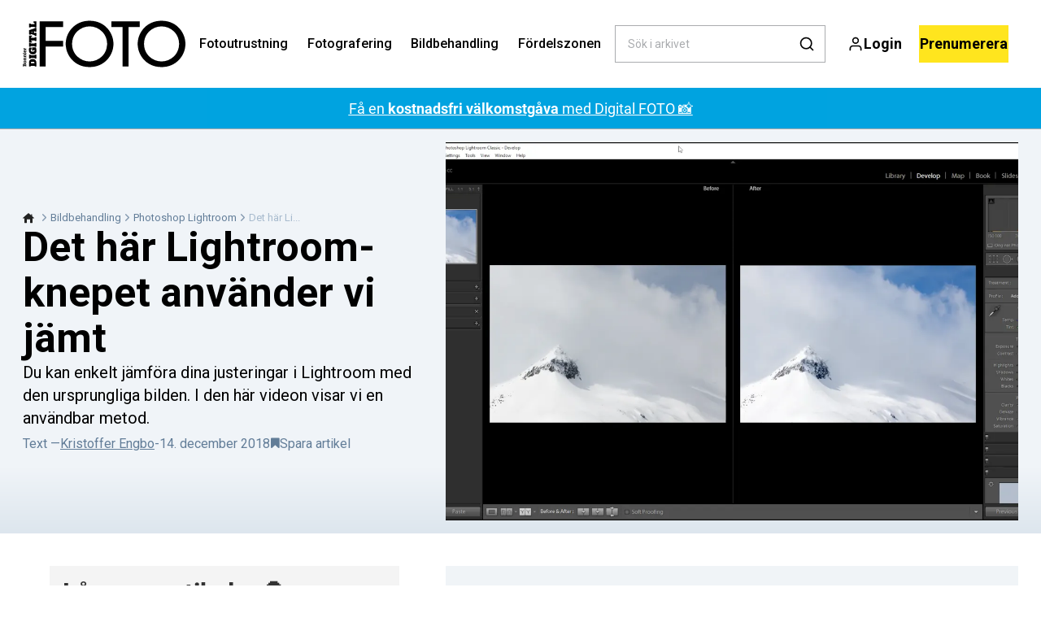

--- FILE ---
content_type: text/html; charset=utf-8
request_url: https://digitalfotoforalla.se/bildbehandling/photoshop-lightroom/det-har-lightroom-knepet-anvander-vi-jamt
body_size: 44619
content:
<!doctype html>
<html data-n-head-ssr lang="sv" data-n-head="%7B%22lang%22:%7B%22ssr%22:%22sv%22%7D%7D">
  <head >
    <title>Det här Lightroom-knepet använder vi jämt | digitalfotoforalla.se</title><meta data-n-head="ssr" charset="utf-8"><meta data-n-head="ssr" name="viewport" content="width=device-width, initial-scale=1"><meta data-n-head="ssr" name="mobile-web-app-capable" content="yes"><meta data-n-head="ssr" name="apple-mobile-web-app-capable" content="yes"><meta data-n-head="ssr" name="apple-mobile-web-app-status-bar-style" content="black"><meta data-n-head="ssr" name="HandheldFriendly" content="true"><meta data-n-head="ssr" http-equiv="Accept-CH" content="DPR, Width, Viewport-Width"><meta data-n-head="ssr" http-equiv="X-UA-Compatible" content="IE=edge,chrome=1"><meta data-n-head="ssr" name="format-detection" content="telephone=no,date=no,address=no,email=no,url=no"><meta data-n-head="ssr" name="bwlVersion" content="1.5.2"><meta data-n-head="ssr" property="fb:app_id" content="235901603168207"><meta data-n-head="ssr" property="og:locale" content="sv_SE"><meta data-n-head="ssr" property="og:site_name" content="Bonnier Digital FOTO"><meta data-n-head="ssr" property="theme-color" content="#ed4b36"><meta data-n-head="ssr" name="description" content="Du kan enkelt jämföra dina justeringar i Lightroom med den ursprungliga bilden. I den här videon visar vi en användbar metod."><meta data-n-head="ssr" property="og:url" content="https://digitalfotoforalla.se/bildbehandling/photoshop-lightroom/det-har-lightroom-knepet-anvander-vi-jamt"><meta data-n-head="ssr" property="og:title" content="Det här Lightroom-knepet använder vi jämt"><meta data-n-head="ssr" property="og:description" content="Du kan enkelt jämföra dina justeringar i Lightroom med den ursprungliga bilden. I den här videon visar vi en användbar metod."><meta data-n-head="ssr" property="og:type" content="article"><meta data-n-head="ssr" property="article:published_time" content="2018-12-14T09:12:05.000Z"><meta data-n-head="ssr" property="article:modified_time" content="2025-01-28T12:10:54.000Z"><meta data-n-head="ssr" property="article:section" content="Photoshop Lightroom"><meta data-n-head="ssr" property="og:article:author" content="Kristoffer Engbo"><meta data-n-head="ssr" property="og:image" content="https://images.bonnier.cloud/files/dif/production/2018/12/28120908/Screenshot-2025-01-28-at-12.08.39.png?max-w=1200&amp;max-h=630&amp;fit=crop"><meta data-n-head="ssr" property="og:image:type" content="image/jpeg"><meta data-n-head="ssr" property="og:image:secure_url" content="https://images.bonnier.cloud/files/dif/production/2018/12/28120908/Screenshot-2025-01-28-at-12.08.39.png?max-w=1200&amp;max-h=630&amp;fit=crop"><meta data-n-head="ssr" property="og:image:width" content="1200"><meta data-n-head="ssr" property="og:image:height" content="630"><meta data-n-head="ssr" name="twitter:card" content="summary_large_image"><meta data-n-head="ssr" name="twitter:description" content="Du kan enkelt jämföra dina justeringar i Lightroom med den ursprungliga bilden. I den här videon visar vi en användbar metod."><meta data-n-head="ssr" name="twitter:title" content="Det här Lightroom-knepet använder vi jämt"><meta data-n-head="ssr" name="twitter:image" content="https://images.bonnier.cloud/files/dif/production/2018/12/28120908/Screenshot-2025-01-28-at-12.08.39.png"><meta data-n-head="ssr" name="twitter:image" content="https://images.bonnier.cloud/files/dif/production/2018/12/28120908/Screenshot-2025-01-28-at-12.08.39.png"><meta data-n-head="ssr" name="cxense-site-id" content="1127150880619746337"><meta data-n-head="ssr" name="cXenseParse:bse-country" content="se"><meta data-n-head="ssr" name="cXenseParse:bse-brand" content="DIF"><meta data-n-head="ssr" name="cXenseParse:bse-language" content="sv"><meta data-n-head="ssr" name="cXenseParse:articleid" content="43381"><meta data-n-head="ssr" name="cXenseParse:bse-pagetype" content="article"><meta data-n-head="ssr" name="cXenseParse:pageclass" content="content"><meta data-n-head="ssr" name="cXenseParse:title" content="Det här Lightroom-knepet använder vi jämt"><meta data-n-head="ssr" name="cXenseParse:body-text" content=""><meta data-n-head="ssr" name="cXenseParse:description" content="Du kan enkelt jämföra dina justeringar i Lightroom med den ursprungliga bilden. I den här videon visar vi en användbar metod."><meta data-n-head="ssr" name="cXenseParse:image" content="https://images.bonnier.cloud/files/dif/production/2018/12/28120908/Screenshot-2025-01-28-at-12.08.39.png"><meta data-n-head="ssr" name="cXenseParse:bse-danishsearchtitle" content="Dette Lightroom-trick bruger vi hele tiden"><meta data-n-head="ssr" name="cXenseParse:recs:recommendable" content="true"><meta data-n-head="ssr" name="cXenseParse:bse-metatag-changedate" content="2025-01-28T12:10:54.000Z"><meta data-n-head="ssr" name="cXenseParse:recs:publishtime" content="2018-12-14T09:12:05.000Z"><meta data-n-head="ssr" name="cXenseParse:time:bse-featuredtime" content="2018-12-14T09:12:05.000Z"><meta data-n-head="ssr" name="cXenseParse:bse-reading-time" content="0"><meta data-n-head="ssr" name="cXenseParse:bse-taxo-cat" content="Photoshop Lightroom"><meta data-n-head="ssr" name="cXenseParse:bse-taxo-cat-url" content="https://digitalfotoforalla.se/bildbehandling/photoshop-lightroom"><meta data-n-head="ssr" name="cXenseParse:bse-taxo-cat-top" content="Bildbehandling"><meta data-n-head="ssr" name="cXenseParse:bse-taxo-editorial-type" content="Videor"><meta data-n-head="ssr" name="cXenseParse:bse-taxo-tag" content="Fördelszonen"><meta data-n-head="ssr" name="cXenseParse:bse-taxo-tag" content="premium"><meta data-n-head="ssr" name="bcm-brand" content="DIF"><meta data-n-head="ssr" name="bcm-country" content="se"><meta data-n-head="ssr" name="bcm-type" content="site"><meta data-n-head="ssr" name="bcm-tablet-breakpoint" content="1025"><meta data-n-head="ssr" name="bcm-mobile-breakpoint" content="768"><meta data-n-head="ssr" name="bcm-title" content="Det här Lightroom-knepet använder vi jämt"><meta data-n-head="ssr" name="bcm-sub" content="Bildbehandling"><meta data-n-head="ssr" name="bcm-categories" content="Photoshop Lightroom,Bildbehandling"><meta data-n-head="ssr" name="bcm-tags" content="Fördelszonen,premium"><meta data-n-head="ssr" name="k5a:contentTag" content="Fördelszonen"><meta data-n-head="ssr" name="k5a:contentTag" content="premium"><meta data-n-head="ssr" name="robots" content="max-image-preview:large"><meta data-n-head="ssr" property="bad:device" name="bad:device" content="desktop"><meta data-n-head="ssr" property="bad:pageType" name="bad:pageType" content="article"><link data-n-head="ssr" rel="icon" type="image/x-icon" href="/favicon.ico"><link data-n-head="ssr" rel="preconnect" href="https://dev.visualwebsiteoptimizer.com"><link data-n-head="ssr" rel="canonical" href="https://digitalfotoforalla.se/bildbehandling/photoshop-lightroom/det-har-lightroom-knepet-anvander-vi-jamt"><link data-n-head="ssr" rel="alternate" type="application/rss+xml" title="Bonnier Digital FOTO RSS feed" href="https://digitalfotoforalla.se/feed/rss"><link data-n-head="ssr" rel="alternate" hreflang="da-DK" href="https://digitalfoto.dk/billedbehandling/photoshop-lightroom/dette-lightroom-trick-bruger-vi-hele-tiden"><link data-n-head="ssr" rel="alternate" hreflang="sv-SE" href="https://digitalfotoforalla.se/bildbehandling/photoshop-lightroom/det-har-lightroom-knepet-anvander-vi-jamt"><link data-n-head="ssr" rel="alternate" hreflang="nb-NO" href="https://digital-foto.no/bildebehandling/photoshop-lightroom/dette-lightroom-trikset-bruker-vi-hele-tiden"><link data-n-head="ssr" rel="alternate" hreflang="fi-FI" href="https://digi-kuva.fi/kuvankasittely/photoshop-lightroom/tata-lightroom-kikkaa-kaytamme-aina"><link data-n-head="ssr" rel="preload" as="image" href="https://images-bonnier.imgix.net/files/dif/production/2018/12/28120908/Screenshot-2025-01-28-at-12.08.39.png?auto=compress,format&amp;w=1500&amp;fp-x=0.5&amp;fp-y=0.5 1500w" srcset="https://images-bonnier.imgix.net/files/dif/production/2018/12/28120908/Screenshot-2025-01-28-at-12.08.39.png?auto=compress,format&amp;w=1500&amp;fp-x=0.5&amp;fp-y=0.5 1500w, https://images-bonnier.imgix.net/files/dif/production/2018/12/28120908/Screenshot-2025-01-28-at-12.08.39.png?auto=compress,format&amp;w=1024&amp;fp-x=0.5&amp;fp-y=0.5 1024w, https://images-bonnier.imgix.net/files/dif/production/2018/12/28120908/Screenshot-2025-01-28-at-12.08.39.png?auto=compress,format&amp;w=600&amp;fp-x=0.5&amp;fp-y=0.5 600w, https://images-bonnier.imgix.net/files/dif/production/2018/12/28120908/Screenshot-2025-01-28-at-12.08.39.png?auto=compress,format&amp;w=500&amp;fp-x=0.5&amp;fp-y=0.5 500w, https://images-bonnier.imgix.net/files/dif/production/2018/12/28120908/Screenshot-2025-01-28-at-12.08.39.png?auto=compress,format&amp;w=400&amp;fp-x=0.5&amp;fp-y=0.5 400w, https://images-bonnier.imgix.net/files/dif/production/2018/12/28120908/Screenshot-2025-01-28-at-12.08.39.png?auto=compress,format&amp;w=350&amp;fp-x=0.5&amp;fp-y=0.5 350w, https://images-bonnier.imgix.net/files/dif/production/2018/12/28120908/Screenshot-2025-01-28-at-12.08.39.png?auto=compress,format&amp;w=300&amp;fp-x=0.5&amp;fp-y=0.5 300w, https://images-bonnier.imgix.net/files/dif/production/2018/12/28120908/Screenshot-2025-01-28-at-12.08.39.png?auto=compress,format&amp;w=275&amp;fp-x=0.5&amp;fp-y=0.5 275w, https://images-bonnier.imgix.net/files/dif/production/2018/12/28120908/Screenshot-2025-01-28-at-12.08.39.png?auto=compress,format&amp;w=250&amp;fp-x=0.5&amp;fp-y=0.5 250w, https://images-bonnier.imgix.net/files/dif/production/2018/12/28120908/Screenshot-2025-01-28-at-12.08.39.png?auto=compress,format&amp;w=225&amp;fp-x=0.5&amp;fp-y=0.5 225w, https://images-bonnier.imgix.net/files/dif/production/2018/12/28120908/Screenshot-2025-01-28-at-12.08.39.png?auto=compress,format&amp;w=200&amp;fp-x=0.5&amp;fp-y=0.5 200w, https://images-bonnier.imgix.net/files/dif/production/2018/12/28120908/Screenshot-2025-01-28-at-12.08.39.png?auto=compress,format&amp;w=185&amp;fp-x=0.5&amp;fp-y=0.5 185w"><script data-n-head="ssr" type="text/javascript" id="vwoCode">  window._vwo_code || (function() {
            var account_id = 713144,
                version = 2.1,
                settings_tolerance = 2000,
                hide_element = 'body',
                hide_element_style = 'opacity:0 !important;filter:alpha(opacity=0) !important;background:none !important;transition:none !important;',
                f = false, w = window, d = document, v = d.querySelector('#vwoCode'),
                cK = '_vwo_' + account_id + '_settings', cc = {};
            try {
              var c = JSON.parse(localStorage.getItem('_vwo_' + account_id + '_config'));
              cc = c && typeof c === 'object' ? c : {};
            } catch (e) {}
            var stT = cc.stT === 'session' ? w.sessionStorage : w.localStorage;
            code = {
              use_existing_jquery: function() { return typeof use_existing_jquery !== 'undefined' ? use_existing_jquery : undefined; },
              library_tolerance: function() { return typeof library_tolerance !== 'undefined' ? library_tolerance : undefined; },
              settings_tolerance: function() { return cc.sT || settings_tolerance; },
              hide_element_style: function() { return '{' + (cc.hES || hide_element_style) + '}'; },
              hide_element: function() {
                if (performance.getEntriesByName('first-contentful-paint')[0]) { return ''; }
                return typeof cc.hE === 'string' ? cc.hE : hide_element;
              },
              getVersion: function() { return version; },
              finish: function(e) {
                if (!f) {
                  f = true;
                  var t = d.getElementById('_vis_opt_path_hides');
                  if (t) t.parentNode.removeChild(t);
                  if (e) (new Image).src = 'https://dev.visualwebsiteoptimizer.com/ee.gif?a=' + account_id + e;
                }
              },
              finished: function() { return f; },
              addScript: function(e) {
                var t = d.createElement('script');
                t.type = 'text/javascript';
                if (e.src) { t.src = e.src; } else { t.text = e.text; }
                d.getElementsByTagName('head')[0].appendChild(t);
              },
              load: function(e, t) {
                var i = this.getSettings(), n = d.createElement('script'), r = this;
                t = t || {};
                if (i) {
                  n.textContent = i;
                  d.getElementsByTagName('head')[0].appendChild(n);
                  if (!w.VWO || VWO.caE) {
                    stT.removeItem(cK);
                    r.load(e);
                  }
                } else {
                  var o = new XMLHttpRequest();
                  o.open('GET', e, true);
                  o.withCredentials = !t.dSC;
                  o.responseType = t.responseType || 'text';
                  o.onload = function() {
                    if (t.onloadCb) { return t.onloadCb(o, e); }
                    if (o.status === 200) { _vwo_code.addScript({ text: o.responseText }); }
                    else { _vwo_code.finish('&e=loading_failure:' + e); }
                  };
                  o.onerror = function() {
                    if (t.onerrorCb) { return t.onerrorCb(e); }
                    _vwo_code.finish('&e=loading_failure:' + e);
                  };
                  o.send();
                }
              },
              getSettings: function() {
                try {
                  var e = stT.getItem(cK);
                  if (!e) { return; }
                  e = JSON.parse(e);
                  if (Date.now() > e.e) {
                    stT.removeItem(cK);
                    return;
                  }
                  return e.s;
                } catch (e) { return; }
              },
              init: function() {
                if (d.URL.indexOf('__vwo_disable__') > -1) return;
                var e = this.settings_tolerance();
                w._vwo_settings_timer = setTimeout(function() {
                  _vwo_code.finish();
                  stT.removeItem(cK);
                }, e);
                var t;
                if (this.hide_element() !== 'body') {
                  t = d.createElement('style');
                  var i = this.hide_element(), n = i ? i + this.hide_element_style() : '', r = d.getElementsByTagName('head')[0];
                  t.setAttribute('id', '_vis_opt_path_hides');
                  v && t.setAttribute('nonce', v.nonce);
                  t.setAttribute('type', 'text/css');
                  if (t.styleSheet) t.styleSheet.cssText = n;
                  else t.appendChild(d.createTextNode(n));
                  r.appendChild(t);
                } else {
                  t = d.getElementsByTagName('head')[0];
                  var n = d.createElement('div');
                  n.style.cssText = 'z-index: 2147483647 !important;position: fixed !important;left: 0 !important;top: 0 !important;width: 100% !important;height: 100% !important;background: white !important;';
                  n.setAttribute('id', '_vis_opt_path_hides');
                  n.classList.add('_vis_hide_layer');
                  t.parentNode.insertBefore(n, t.nextSibling);
                }
                var o = 'https://dev.visualwebsiteoptimizer.com/j.php?a=' + account_id + '&u=' + encodeURIComponent(d.URL) + '&vn=' + version;
                if (w.location.search.indexOf('_vwo_xhr') !== -1) {
                  this.addScript({ src: o });
                } else {
                  this.load(o + '&x=true');
                }
              }
            };
            w._vwo_code = code;
            code.init();
          })();
      
          window.VWO = window.VWO || [];
          window.VWO.push(['onVariationApplied', function(data) {
            var expId = data[1];
            var variationId = data[2];
            if (typeof(_vwo_exp[expId].comb_n[variationId]) !== 'undefined' && ['VISUAL_AB', 'VISUAL', 'SPLIT_URL', 'SURVEY'].indexOf(_vwo_exp[expId].type) > -1) {
              var x = [_vwo_exp[expId].comb_n[variationId]];
              window._mfq = window._mfq || [];
              window._mfq.push(["tag", "Variant: " + x]);
            }
          }]);  </script><script data-n-head="ssr" data-hid="gtm-script">if(!window._gtm_init){window._gtm_init=1;(function(w,n,d,m,e,p){w[d]=(w[d]==1||n[d]=='yes'||n[d]==1||n[m]==1||(w[e]&&w[e][p]&&w[e][p]()))?1:0})(window,navigator,'doNotTrack','msDoNotTrack','external','msTrackingProtectionEnabled');(function(w,d,s,l,x,y){w[x]={};w._gtm_inject=function(i){if(w.doNotTrack||w[x][i])return;w[x][i]=1;w[l]=w[l]||[];w[l].push({'gtm.start':new Date().getTime(),event:'gtm.js'});var f=d.getElementsByTagName(s)[0],j=d.createElement(s);j.async=true;j.src='https://www.googletagmanager.com/gtm.js?id='+i;f.parentNode.insertBefore(j,f);}})(window,document,'script','dataLayer','_gtm_ids','_gtm_inject')}</script><script data-n-head="ssr" data-hid="CookieConsent" id="CookieConsent" type="text/javascript" charset="utf-8">window.gdprAppliesGlobally=true;(function(){function r(e){if(!window.frames[e]){if(document.body&&document.body.firstChild){var t=document.body;var n=document.createElement("iframe");n.style.display="none";n.name=e;n.title=e;t.insertBefore(n,t.firstChild)}else{setTimeout(function(){r(e)},5)}}}function e(n,i,o,c,s){function e(e,t,n,r){if(typeof n!=="function"){return}if(!window[i]){window[i]=[]}var a=false;if(s){a=s(e,r,n)}if(!a){window[i].push({command:e,version:t,callback:n,parameter:r})}}e.stub=true;e.stubVersion=2;function t(r){if(!window[n]||window[n].stub!==true){return}if(!r.data){return}var a=typeof r.data==="string";var e;try{e=a?JSON.parse(r.data):r.data}catch(t){return}if(e[o]){var i=e[o];window[n](i.command,i.version,function(e,t){var n={};n[c]={returnValue:e,success:t,callId:i.callId};r.source.postMessage(a?JSON.stringify(n):n,"*")},i.parameter)}}if(typeof window[n]!=="function"){window[n]=e;if(window.addEventListener){window.addEventListener("message",t,false)}else{window.attachEvent("onmessage",t)}}}e("__tcfapi","__tcfapiBuffer","__tcfapiCall","__tcfapiReturn");r("__tcfapiLocator");(function(e,t){var n=document.createElement("link");n.rel="preload";n.as="script";var r=document.createElement("script");r.id="spcloader";r.type="text/javascript";r["async"]=true;r.charset="utf-8";var a="https://sdk.privacy-center.org/"+e+"/loader.js?target_type=notice&target="+t;n.href=a;r.src=a;var i=document.getElementsByTagName("script")[0];i.parentNode.insertBefore(n,i);i.parentNode.insertBefore(r,i)})("fb809c51-e9cd-4e35-a92d-e44bb858841e","NXrqZH6C")})();</script><script data-n-head="ssr" data-hid="DidomiConfig" innterHTML="window.didomiConfig = {
        user: {
          bots: {
            consentRequired: false,
            types: ['crawlers', 'performance'],
            extraUserAgents: [],
          }
        }
      }" type="text/javascript" charset="utf-8"></script><script data-n-head="ssr" data-hid="gpt-script-id" src="https://securepubads.g.doubleclick.net/tag/js/gpt.js" data-vendor="google"></script><script data-n-head="ssr" data-hid="rubicon-script-id" src="https://micro.rubiconproject.com/prebid/dynamic/12954.js?site=BP_SE" id="rubicon-script-id" data-vendor="iab:52"></script><script data-n-head="ssr" data-hid="cxense" src="https://cdn.cxense.com/cx.cce.js" defer ssr="false"></script><script data-n-head="ssr" data-hid="common-bonnier-datalayer-cloud-script" src="https://europe-west1-bonnier-big-data.cloudfunctions.net/commonBonnierDataLayer" async></script><script data-n-head="ssr" data-hid="cxense-init" type="text/javascript" charset="utf-8">
            window.cX = window.cX || {}
            window.cX.callQueue = window.cX.callQueue || []
            window.cX.callQueue.push(['setSiteId', '1127150880619746337'])
            window.cX.callQueue.push(['sendPageViewEvent'])
          </script><script data-n-head="ssr" data-hid="piano-script" type="text/javascript" charset="utf-8" ssr="false">
          tp = window.tp || [];
          tp.push(["setAid", 'dWMLSdOZpu']);
          tp.push(["setSandbox", false]);
          tp.push(["setCxenseSiteId", '1127150880619746337']);

          (function(src) {
              var a = document.createElement("script");
              a.type = "text/javascript";
              a.async = true;
              a.src = src;
              var b = document.getElementsByTagName("script")[0];
              b.parentNode.insertBefore(a, b)
          })("https://cdn.tinypass.com/api/tinypass.min.js");
      </script><script data-n-head="ssr" type="application/ld+json">[{"@context":"https://schema.org","@type":"Article","@id":"https://digitalfotoforalla.se/bildbehandling/photoshop-lightroom/det-har-lightroom-knepet-anvander-vi-jamt#article","inLanguage":"sv-SE","url":"https://digitalfotoforalla.se/bildbehandling/photoshop-lightroom/det-har-lightroom-knepet-anvander-vi-jamt","mainEntityOfPage":"https://digitalfotoforalla.se/bildbehandling/photoshop-lightroom/det-har-lightroom-knepet-anvander-vi-jamt","name":"Det här Lightroom-knepet använder vi jämt","image":"https://images.bonnier.cloud/files/dif/production/2018/12/28120908/Screenshot-2025-01-28-at-12.08.39.png","description":"Du kan enkelt jämföra dina justeringar i Lightroom med den ursprungliga bilden. I den här videon visar vi en användbar metod.","headline":"Det här Lightroom-knepet använder vi jämt","datePublished":"2018-12-14T09:12:05.000Z","dateModified":"2025-01-28T12:10:54.000Z","publisher":[{"@type":"Organization","url":"https://digitalfotoforalla.se","name":"Bonnier Digital FOTO","description":"Allt om foto – nyheter, tester av kameror och utrustning, guider, tips och knep vid fotografering, bildbehandling och mycket mer.","logo":[{"@type":"ImageObject","url":"digitalfotoforalla.se/logo.png"}]}],"author":[{"@type":"Person","@id":"https://digitalfotoforalla.se/author/kristoffer-engbo-2#Person","name":"Kristoffer Engbo","url":"https://digitalfotoforalla.se/author/kristoffer-engbo-2","jobTitle":null,"description":"","image":[]}],"potentialAction":[{"@type":"ReadAction","target":["https://digitalfotoforalla.se"]},{"@type":"SearchAction","target":[{"@type":"EntryPoint","urlTemplate":"https://digitalfotoforalla.se/search?s={search_term_string}"}],"query-input":[{"@type":"PropertyValueSpecification","valueRequired":"https://schema.org/True","valueName":"search_term_string"}]}]},{"@context":"https://schema.org","@type":"ItemList","itemListElement":[]},{"@context":"https://schema.org","@type":"ItemList","itemListElement":[]},{"@context":"https://schema.org","@type":"BreadcrumbList","itemListElement":[{"@context":"https://schema.org","@type":"ListItem","position":0,"name":"bildbehandling","item":"https://digitalfotoforalla.se/bildbehandling"},{"@context":"https://schema.org","@type":"ListItem","position":1,"name":"photoshop lightroom","item":"https://digitalfotoforalla.se/bildbehandling/photoshop-lightroom"},{"@context":"https://schema.org","@type":"ListItem","position":2,"name":"det har lightroom knepet anvander vi jamt","item":null}]},{"@context":"https://schema.org","@type":"Article","@id":"https://digitalfotoforalla.se/bildbehandling/photoshop-lightroom/det-har-lightroom-knepet-anvander-vi-jamt#article","inLanguage":"sv-SE","isAccessibleForFree":false,"hasPart":[{"@type":"WebPageElement","isAccessibleForFree":false,"cssSelector":".paywall-0"}]}]</script><link rel="preload" href="/_nuxt/f50d42e.js" as="script"><link rel="preload" href="/_nuxt/688534e.js" as="script"><link rel="preload" href="/_nuxt/css/2d01f6a.css" as="style"><link rel="preload" href="/_nuxt/4bf0f0a.js" as="script"><link rel="preload" href="/_nuxt/css/33f98af.css" as="style"><link rel="preload" href="/_nuxt/062f2b6.js" as="script"><link rel="preload" href="/_nuxt/38b847d.js" as="script"><link rel="preload" href="/_nuxt/css/c549c5b.css" as="style"><link rel="preload" href="/_nuxt/67b14e4.js" as="script"><link rel="preload" href="/_nuxt/css/7e4ced7.css" as="style"><link rel="preload" href="/_nuxt/a815948.js" as="script"><link rel="preload" href="/_nuxt/9b0f338.js" as="script"><link rel="preload" href="/_nuxt/css/8d068eb.css" as="style"><link rel="preload" href="/_nuxt/0c36e91.js" as="script"><link rel="preload" href="/_nuxt/css/e86d5b9.css" as="style"><link rel="preload" href="/_nuxt/0049f63.js" as="script"><link rel="preload" href="/_nuxt/css/9c1bd75.css" as="style"><link rel="preload" href="/_nuxt/4ae9c42.js" as="script"><link rel="preload" href="/_nuxt/css/fd249dc.css" as="style"><link rel="preload" href="/_nuxt/026a758.js" as="script"><link rel="preload" href="/_nuxt/css/7c423ae.css" as="style"><link rel="preload" href="/_nuxt/39f4f34.js" as="script"><link rel="stylesheet" href="/_nuxt/css/2d01f6a.css"><link rel="stylesheet" href="/_nuxt/css/33f98af.css"><link rel="stylesheet" href="/_nuxt/css/c549c5b.css"><link rel="stylesheet" href="/_nuxt/css/7e4ced7.css"><link rel="stylesheet" href="/_nuxt/css/8d068eb.css"><link rel="stylesheet" href="/_nuxt/css/e86d5b9.css"><link rel="stylesheet" href="/_nuxt/css/9c1bd75.css"><link rel="stylesheet" href="/_nuxt/css/fd249dc.css"><link rel="stylesheet" href="/_nuxt/css/7c423ae.css">
  </head>
  <body class="no-js" data-n-head="%7B%22class%22:%7B%22ssr%22:%22no-js%22%7D%7D">
    <noscript data-n-head="ssr" data-hid="gtm-noscript" data-pbody="true"><iframe src="https://www.googletagmanager.com/ns.html?id=GTM-5HQ6KLM&" height="0" width="0" style="display:none;visibility:hidden" title="gtm"></iframe></noscript><div data-server-rendered="true" id="__nuxt"><!----><div id="__layout"><main data-fetch-key="data-v-ae51b6c6:0" style="position:relative;" data-v-ae51b6c6><div id="mkt-placement-5" data-v-afb14004 data-v-ae51b6c6></div> <div id="mkt-placement-4" data-v-afb14004 data-v-ae51b6c6></div> <div id="mkt-placement-11" data-v-afb14004 data-v-ae51b6c6></div> <div data-v-ae51b6c6><div class="vue-portal-target" data-v-ae51b6c6></div></div> <header class="header grid" data-v-bad8a02a data-v-ae51b6c6><div class="header__row grid__item--content-wide" data-v-bad8a02a><a href="/" title="Hem" class="header__logo nuxt-link-active" data-v-3817705c data-v-bad8a02a><svg viewBox="0 0 190 80" data-v-3817705c><use xlink:href="/_nuxt/img/sprite.e4d210d.svg#logo__se"></use></svg></a> <nav class="header__menu" data-v-bad8a02a><ul class="menu" data-v-bad8a02a><li class="menu__item" data-v-bad8a02a><a href="/fotoutrustning" class="menu__link" data-v-bad8a02a>
            Fotoutrustning
          </a> <ul class="submenu" style="display:none;" data-v-bad8a02a><li class="submenu__item" data-v-bad8a02a><a href="/recensioner" class="submenu__link" data-v-bad8a02a>
                Recensioner
              </a></li><li class="submenu__item" data-v-bad8a02a><a href="https://digital-foto.no/kamera/actionkamera" class="submenu__link" data-v-bad8a02a>
                Actionkamera
              </a></li><li class="submenu__item" data-v-bad8a02a><a href="/kamera/mobilkamera" class="submenu__link" data-v-bad8a02a>
                Mobilkamera
              </a></li><li class="submenu__item" data-v-bad8a02a><a href="/fotoutrustning" class="submenu__link" data-v-bad8a02a>
                Fotoutrustning
              </a></li><li class="submenu__item" data-v-bad8a02a><a href="/fotoutrustning/objektiv" class="submenu__link" data-v-bad8a02a>
                Objektiv
              </a></li><li class="submenu__item" data-v-bad8a02a><a href="/kamera" class="submenu__link" data-v-bad8a02a>
                Kamera
              </a></li><li class="submenu__item" data-v-bad8a02a><a href="/fotoutrustning/dronare" class="submenu__link" data-v-bad8a02a>
                Drönare
              </a></li></ul></li><li class="menu__item" data-v-bad8a02a><a href="/fotografering" class="menu__link" data-v-bad8a02a>
            Fotografering
          </a> <ul class="submenu" style="display:none;" data-v-bad8a02a><li class="submenu__item" data-v-bad8a02a><a href="/fototeknik" class="submenu__link" data-v-bad8a02a>
                Fototeknik
              </a></li><li class="submenu__item" data-v-bad8a02a><a href="/digital-foto/fototavlingar" class="submenu__link" data-v-bad8a02a>
                Fototävlingar
              </a></li><li class="submenu__item" data-v-bad8a02a><a href="/fotografering/actionbilder" class="submenu__link" data-v-bad8a02a>
                Actionbilder
              </a></li><li class="submenu__item" data-v-bad8a02a><a href="/fotografering/naturbilder" class="submenu__link" data-v-bad8a02a>
                Naturbilder
              </a></li><li class="submenu__item" data-v-bad8a02a><a href="/fotografering/himlafenomen" class="submenu__link" data-v-bad8a02a>
                Himlafenomen
              </a></li><li class="submenu__item" data-v-bad8a02a><a href="/fotografering/portrattfoto" class="submenu__link" data-v-bad8a02a>
                Porträttfoto
              </a></li><li class="submenu__item" data-v-bad8a02a><a href="/fotografering/landskapsbilder" class="submenu__link" data-v-bad8a02a>
                Landskapsbilder
              </a></li></ul></li><li class="menu__item" data-v-bad8a02a><a href="/bildbehandling" class="menu__link nuxt-link-active" data-v-bad8a02a>
            Bildbehandling
          </a> <ul class="submenu" style="display:none;" data-v-bad8a02a><li class="submenu__item" data-v-bad8a02a><a href="/bildbehandling/fotoapp" class="submenu__link" data-v-bad8a02a>
                Fotoapp
              </a></li><li class="submenu__item" data-v-bad8a02a><a href="/bildbehandling/photoshop" class="submenu__link" data-v-bad8a02a>
                Photoshop
              </a></li><li class="submenu__item" data-v-bad8a02a><a href="/bildbehandling/photoshop-elements" class="submenu__link" data-v-bad8a02a>
                Photoshop Elements
              </a></li><li class="submenu__item" data-v-bad8a02a><a href="/bildbehandling/photoshop-lightroom" class="submenu__link nuxt-link-active" data-v-bad8a02a>
                Photoshop Lightroom
              </a></li><li class="submenu__item" data-v-bad8a02a><a href="/videokurser-i-photoshop" class="submenu__link" data-v-bad8a02a>
                Videokurser i Photoshop
              </a></li><li class="submenu__item" data-v-bad8a02a><a href="/videokurser-i-photoshop-elements" class="submenu__link" data-v-bad8a02a>
                Videokurser i Photoshop Elements
              </a></li><li class="submenu__item" data-v-bad8a02a><a href="/videokurser-i-lightroom" class="submenu__link" data-v-bad8a02a>
                Videokurser i Photoshop Lightroom
              </a></li></ul></li><li class="menu__item" data-v-bad8a02a><a href="/fordelszonen" class="menu__link" data-v-bad8a02a>
            Fördelszonen
          </a> <ul class="submenu" style="display:none;" data-v-bad8a02a><li class="submenu__item" data-v-bad8a02a><a href="/newslettersignup" class="submenu__link" data-v-bad8a02a>
                Nyhetsbrev
              </a></li><li class="submenu__item" data-v-bad8a02a><a href="/recensioner" class="submenu__link" data-v-bad8a02a>
                Recensioner
              </a></li><li class="submenu__item" data-v-bad8a02a><a href="/videor" class="submenu__link" data-v-bad8a02a>
                Alla videor
              </a></li><li class="submenu__item" data-v-bad8a02a><a href="/kameraskolan" class="submenu__link" data-v-bad8a02a>
                Kameraskolan
              </a></li><li class="submenu__item" data-v-bad8a02a><a href="/videokurser-i-lightroom" class="submenu__link" data-v-bad8a02a>
                Videokurser i Lightroom
              </a></li><li class="submenu__item" data-v-bad8a02a><a href="/videokurser-i-photoshop" class="submenu__link" data-v-bad8a02a>
                Videokurser i Photoshop
              </a></li><li class="submenu__item" data-v-bad8a02a><a href="/videokurser-i-photoshop-elements" class="submenu__link" data-v-bad8a02a>
                Videokurser i Photoshop Elements
              </a></li><li class="submenu__item" data-v-bad8a02a><a href="/videoserier" class="submenu__link" data-v-bad8a02a>
                Videoserier
              </a></li><li class="submenu__item" data-v-bad8a02a><a href="/e-bocker" class="submenu__link" data-v-bad8a02a>
                E-böcker
              </a></li><li class="submenu__item" data-v-bad8a02a><a href="/motivkort" class="submenu__link" data-v-bad8a02a>
                Motivkort
              </a></li><li class="submenu__item" data-v-bad8a02a><a href="/fickguider" class="submenu__link" data-v-bad8a02a>
                Fickguider
              </a></li><li class="submenu__item" data-v-bad8a02a><a href="/programvara" class="submenu__link" data-v-bad8a02a>
                Programvara
              </a></li><li class="submenu__item" data-v-bad8a02a><a href="/guider" class="submenu__link" data-v-bad8a02a>
                Guider
              </a></li><li class="submenu__item" data-v-bad8a02a><a href="/temapaket" class="submenu__link" data-v-bad8a02a>
                Temapaket
              </a></li><li class="submenu__item" data-v-bad8a02a><a href="/forinstallningar-till-lightroom" class="submenu__link" data-v-bad8a02a>
                Förinställningar till Lightroom
              </a></li><li class="submenu__item" data-v-bad8a02a><a href="/funktionsmakron-till-photoshop" class="submenu__link" data-v-bad8a02a>
                Funktionsmakron till Photoshop
              </a></li><li class="submenu__item" data-v-bad8a02a><a href="/kursbilder" class="submenu__link" data-v-bad8a02a>
                Kursbilder
              </a></li><li class="submenu__item" data-v-bad8a02a><a href="/rabatter" class="submenu__link" data-v-bad8a02a>
                Rabatter
              </a></li></ul></li></ul></nav> <div class="header__search" data-v-bad8a02a><div class="search" data-v-bad8a02a><button class="btn btn--border-alt btn--sm btn--narrow search__toggle" data-v-bad8a02a><svg viewBox="0 0 24 24" class="search__toggle__icon search__toggle__icon--close" data-v-bad8a02a><use xlink:href="/_nuxt/img/sprite.e4d210d.svg#close"></use></svg> <svg viewBox="0 0 24 24" class="search__toggle__icon search__toggle__icon--search" data-v-bad8a02a><use xlink:href="/_nuxt/img/sprite.e4d210d.svg#search"></use></svg> <span class="search__toggle--label" data-v-bad8a02a>
            Sök
          </span></button> <div class="search__wrapper searchForm" data-v-bad8a02a><form action="/search" method="get" class="search__form" data-v-bad8a02a><input id="main-search-input" placeholder="Sök i arkivet" name="s" type="search" value class="search__input hide-clear" data-v-bad8a02a> <button type="submit" class="search__submit" data-v-bad8a02a><svg viewBox="0 0 24 24" class="search__svg" data-v-bad8a02a><use xlink:href="/_nuxt/img/sprite.e4d210d.svg#search"></use></svg></button></form></div></div></div> <div class="header__tools" data-v-bad8a02a><div class="tools" data-v-bad8a02a><button class="btn btn--border-alt btn--sm btn--narrow toggleLogin" style="display:none;" data-v-bad8a02a><svg viewBox="0 0 21 21" class="search__svg" data-v-bad8a02a><use xlink:href="/_nuxt/img/sprite.e4d210d.svg#user"></use></svg> <span class="tools__label tools__item--login-label" data-v-bad8a02a></span></button> <a href="https://id.bonnierpublications.com/login" class="btn btn--border-alt btn--sm btn--narrow" style="display:;" data-v-bad8a02a><svg viewBox="0 0 21 21" class="search__svg" data-v-bad8a02a><use xlink:href="/_nuxt/img/sprite.e4d210d.svg#user"></use></svg> <span class="tools__label tools__item--login-label hidden-sm-down" data-v-bad8a02a>
            Login</span></a> <button class="btn btn--sm btn--green btn--subscribe mkt-subscribe-trigger" style="display:;" data-v-bad8a02a>
          Prenumerera
        </button> <label for="main-menu-toggle" aria-controls="offcanvas" tabindex="0" class="hamburger" data-v-bad8a02a><svg viewBox="0 0 22 17" class="hamburger__icon" data-v-bad8a02a><use xlink:href="/_nuxt/img/sprite.e4d210d.svg#hamburger-bold"></use></svg> <span class="hamburger__label hidden" data-v-bad8a02a>
            Menu
          </span></label> <div tabindex="-1" class="user-menu" data-v-bad8a02a><div class="user-list" data-v-bad8a02a><li class="user-list__item" data-v-bad8a02a><a href="/min-sida" title="Min sida" class="user-list__link" data-v-bad8a02a><span data-v-bad8a02a>Min sida</span></a></li><li class="user-list__item" data-v-bad8a02a><a href="/mina-sparade-artiklar" title="Mina sparade artiklar" class="user-list__link" data-v-bad8a02a><span data-v-bad8a02a>Mina sparade artiklar</span></a></li> <li class="user-list__item" data-v-bad8a02a><button class="btn btn--primary btn--sm btn--block" data-v-bad8a02a>
                Logga ut
              </button></li></div></div></div></div></div> <div id="mkt-placement-2" class="top-ribbon grid__item--full" data-v-bad8a02a></div></header> <!----> <div data-v-7f22d669 data-v-ae51b6c6><input id="main-menu-toggle" type="checkbox" tabindex="-1" class="js-menu-fallback-checkbox" data-v-7f22d669> <div id="offcanvas" class="offcanvas" data-v-7f22d669><div class="offcanvas__container offcanvas__container__left" data-v-7f22d669><nav class="main-nav" data-v-52e9219b data-v-ae51b6c6><div class="main-nav__top" data-v-52e9219b><label id="close-main-nav" for="main-menu-toggle" role="presentation" class="main-nav__close btn-tool" data-v-52e9219b><svg viewBox="0 0 24 24" class="btn-tool__icon" data-v-52e9219b><use xlink:href="/_nuxt/img/sprite.e4d210d.svg#close"></use></svg></label></div> <div class="offcanvas-search" data-v-52e9219b><form class="offcanvas-search__form" data-v-52e9219b><input id="offcanvas-search" aria-label="Search" name="s" placeholder="Skriv in sökord" value="" class="offcanvas-search__input" data-v-52e9219b></form></div> <ul role="menubar" class="main-menu" data-v-52e9219b><li role="menuitem" class="main-menu__item" data-v-52e9219b><button id="toggle-110" aria-expanded="false" class="main-menu__btn main-menu__toggle-submenu" data-v-52e9219b><span class="main-menu__label" data-v-52e9219b>Fotoutrustning</span> <span class="main-menu__icon" data-v-52e9219b><svg viewBox="0 0 24 24" class="main-menu__svg" data-v-52e9219b><use xlink:href="/_nuxt/img/sprite.e4d210d.svg#chevron-down"></use></svg></span></button> <div class="sub-menu" data-v-52e9219b><ul class="sub-menu__list" data-v-52e9219b><li class="sub-menu__item" data-v-52e9219b><a href="/recensioner" class="sub-menu__link" data-v-52e9219b>Recensioner</a></li><li class="sub-menu__item" data-v-52e9219b><a href="https://digital-foto.no/kamera/actionkamera" class="sub-menu__link" data-v-52e9219b>Actionkamera</a></li><li class="sub-menu__item" data-v-52e9219b><a href="/kamera/mobilkamera" class="sub-menu__link" data-v-52e9219b>Mobilkamera</a></li><li class="sub-menu__item" data-v-52e9219b><a href="/fotoutrustning" class="sub-menu__link" data-v-52e9219b>Fotoutrustning</a></li><li class="sub-menu__item" data-v-52e9219b><a href="/fotoutrustning/objektiv" class="sub-menu__link" data-v-52e9219b>Objektiv</a></li><li class="sub-menu__item" data-v-52e9219b><a href="/kamera" class="sub-menu__link" data-v-52e9219b>Kamera</a></li><li class="sub-menu__item" data-v-52e9219b><a href="/fotoutrustning/dronare" class="sub-menu__link" data-v-52e9219b>Drönare</a></li></ul></div></li><li role="menuitem" class="main-menu__item" data-v-52e9219b><button id="toggle-71" aria-expanded="false" class="main-menu__btn main-menu__toggle-submenu" data-v-52e9219b><span class="main-menu__label" data-v-52e9219b>Fotografering</span> <span class="main-menu__icon" data-v-52e9219b><svg viewBox="0 0 24 24" class="main-menu__svg" data-v-52e9219b><use xlink:href="/_nuxt/img/sprite.e4d210d.svg#chevron-down"></use></svg></span></button> <div class="sub-menu" data-v-52e9219b><ul class="sub-menu__list" data-v-52e9219b><li class="sub-menu__item" data-v-52e9219b><a href="/fototeknik" class="sub-menu__link" data-v-52e9219b>Fototeknik</a></li><li class="sub-menu__item" data-v-52e9219b><a href="/digital-foto/fototavlingar" class="sub-menu__link" data-v-52e9219b>Fototävlingar</a></li><li class="sub-menu__item" data-v-52e9219b><a href="/fotografering/actionbilder" class="sub-menu__link" data-v-52e9219b>Actionbilder</a></li><li class="sub-menu__item" data-v-52e9219b><a href="/fotografering/naturbilder" class="sub-menu__link" data-v-52e9219b>Naturbilder</a></li><li class="sub-menu__item" data-v-52e9219b><a href="/fotografering/himlafenomen" class="sub-menu__link" data-v-52e9219b>Himlafenomen</a></li><li class="sub-menu__item" data-v-52e9219b><a href="/fotografering/portrattfoto" class="sub-menu__link" data-v-52e9219b>Porträttfoto</a></li><li class="sub-menu__item" data-v-52e9219b><a href="/fotografering/landskapsbilder" class="sub-menu__link" data-v-52e9219b>Landskapsbilder</a></li></ul></div></li><li role="menuitem" class="main-menu__item" data-v-52e9219b><button id="toggle-516" aria-expanded="false" class="main-menu__btn main-menu__toggle-submenu" data-v-52e9219b><span class="main-menu__label" data-v-52e9219b>Bildbehandling</span> <span class="main-menu__icon" data-v-52e9219b><svg viewBox="0 0 24 24" class="main-menu__svg" data-v-52e9219b><use xlink:href="/_nuxt/img/sprite.e4d210d.svg#chevron-down"></use></svg></span></button> <div class="sub-menu" data-v-52e9219b><ul class="sub-menu__list" data-v-52e9219b><li class="sub-menu__item" data-v-52e9219b><a href="/bildbehandling/fotoapp" class="sub-menu__link" data-v-52e9219b>Fotoapp</a></li><li class="sub-menu__item" data-v-52e9219b><a href="/bildbehandling/photoshop" class="sub-menu__link" data-v-52e9219b>Photoshop</a></li><li class="sub-menu__item" data-v-52e9219b><a href="/bildbehandling/photoshop-elements" class="sub-menu__link" data-v-52e9219b>Photoshop Elements</a></li><li class="sub-menu__item" data-v-52e9219b><a href="/bildbehandling/photoshop-lightroom" class="sub-menu__link nuxt-link-active" data-v-52e9219b>Photoshop Lightroom</a></li><li class="sub-menu__item" data-v-52e9219b><a href="/videokurser-i-photoshop" class="sub-menu__link" data-v-52e9219b>Videokurser i Photoshop</a></li><li class="sub-menu__item" data-v-52e9219b><a href="/videokurser-i-photoshop-elements" class="sub-menu__link" data-v-52e9219b>Videokurser i Photoshop Elements</a></li><li class="sub-menu__item" data-v-52e9219b><a href="/videokurser-i-lightroom" class="sub-menu__link" data-v-52e9219b>Videokurser i Photoshop Lightroom</a></li></ul></div></li><li role="menuitem" class="main-menu__item" data-v-52e9219b><button id="toggle-85964" aria-expanded="false" class="main-menu__btn main-menu__toggle-submenu" data-v-52e9219b><span class="main-menu__label" data-v-52e9219b>Fördelszonen</span> <span class="main-menu__icon" data-v-52e9219b><svg viewBox="0 0 24 24" class="main-menu__svg" data-v-52e9219b><use xlink:href="/_nuxt/img/sprite.e4d210d.svg#chevron-down"></use></svg></span></button> <div class="sub-menu" data-v-52e9219b><ul class="sub-menu__list" data-v-52e9219b><li class="sub-menu__item" data-v-52e9219b><a href="/newslettersignup" class="sub-menu__link" data-v-52e9219b>Nyhetsbrev</a></li><li class="sub-menu__item" data-v-52e9219b><a href="/recensioner" class="sub-menu__link" data-v-52e9219b>Recensioner</a></li><li class="sub-menu__item" data-v-52e9219b><a href="/videor" class="sub-menu__link" data-v-52e9219b>Alla videor</a></li><li class="sub-menu__item" data-v-52e9219b><a href="/kameraskolan" class="sub-menu__link" data-v-52e9219b>Kameraskolan</a></li><li class="sub-menu__item" data-v-52e9219b><a href="/videokurser-i-lightroom" class="sub-menu__link" data-v-52e9219b>Videokurser i Lightroom</a></li><li class="sub-menu__item" data-v-52e9219b><a href="/videokurser-i-photoshop" class="sub-menu__link" data-v-52e9219b>Videokurser i Photoshop</a></li><li class="sub-menu__item" data-v-52e9219b><a href="/videokurser-i-photoshop-elements" class="sub-menu__link" data-v-52e9219b>Videokurser i Photoshop Elements</a></li><li class="sub-menu__item" data-v-52e9219b><a href="/videoserier" class="sub-menu__link" data-v-52e9219b>Videoserier</a></li><li class="sub-menu__item" data-v-52e9219b><a href="/e-bocker" class="sub-menu__link" data-v-52e9219b>E-böcker</a></li><li class="sub-menu__item" data-v-52e9219b><a href="/motivkort" class="sub-menu__link" data-v-52e9219b>Motivkort</a></li><li class="sub-menu__item" data-v-52e9219b><a href="/fickguider" class="sub-menu__link" data-v-52e9219b>Fickguider</a></li><li class="sub-menu__item" data-v-52e9219b><a href="/programvara" class="sub-menu__link" data-v-52e9219b>Programvara</a></li><li class="sub-menu__item" data-v-52e9219b><a href="/guider" class="sub-menu__link" data-v-52e9219b>Guider</a></li><li class="sub-menu__item" data-v-52e9219b><a href="/temapaket" class="sub-menu__link" data-v-52e9219b>Temapaket</a></li><li class="sub-menu__item" data-v-52e9219b><a href="/forinstallningar-till-lightroom" class="sub-menu__link" data-v-52e9219b>Förinställningar till Lightroom</a></li><li class="sub-menu__item" data-v-52e9219b><a href="/funktionsmakron-till-photoshop" class="sub-menu__link" data-v-52e9219b>Funktionsmakron till Photoshop</a></li><li class="sub-menu__item" data-v-52e9219b><a href="/kursbilder" class="sub-menu__link" data-v-52e9219b>Kursbilder</a></li><li class="sub-menu__item" data-v-52e9219b><a href="/rabatter" class="sub-menu__link" data-v-52e9219b>Rabatter</a></li></ul></div></li></ul> <ul role="menubar" class="secondary-menu" data-v-52e9219b></ul></nav> <div class="offcanvas__footer" data-v-7f22d669><!----> <a href="/" title="Hem" class="offcanvas__logo nuxt-link-active" data-v-3b65201c data-v-7f22d669><img src="/logo.png" alt="Brand logo" data-v-3b65201c></a></div></div> <div class="offcanvas__overlay" data-v-7f22d669></div></div></div> <div class="content-wrapper" data-v-ae51b6c6><div class="site-content" data-v-ae51b6c6><div data-fetch-key="0"><div data-fetch-key="data-v-8cf66260:0" class="article" data-v-8cf66260><DIV class="v-portal" style="display:none;" data-v-8cf66260></DIV> <article data-v-8cf66260><!----> <!----> <div class="grid article content" data-v-8cf66260><div chapters="" class="grid__item--full grid content-header--box" data-v-8cf66260><div class="grid__item--full grid content-header"><div data-fetch-key="1" class="grid__item--content-wide inner-grid"><div class="content-header__wrapper grid__item--full md-grid__item-5col"><div class="article-header__content"><div class="content-header__content"><div class="breadcrumbs content-header--breadcrumb" data-v-fca49f64><a href="/" class="breadcrumbs__home" data-v-fca49f64><svg viewBox="0 0 13 13" class="breadcrumbs__home" data-v-fca49f64><use xlink:href="/_nuxt/img/sprite.e4d210d.svg#gds_home"></use></svg></a> <div class="breadcrumbs__item" data-v-fca49f64><svg viewBox="0 0 24 24" class="breadcrumbs__arrow" data-v-fca49f64><use xlink:href="/_nuxt/img/sprite.e4d210d.svg#chevron-right"></use></svg> <a href="/bildbehandling" class="breadcrumbs__link nuxt-link-active" data-v-fca49f64>Bildbehandling
    </a></div><div class="breadcrumbs__item" data-v-fca49f64><svg viewBox="0 0 24 24" class="breadcrumbs__arrow" data-v-fca49f64><use xlink:href="/_nuxt/img/sprite.e4d210d.svg#chevron-right"></use></svg> <a href="/bildbehandling/photoshop-lightroom" class="breadcrumbs__link nuxt-link-active" data-v-fca49f64>Photoshop Lightroom
    </a></div><div class="breadcrumbs__item" data-v-fca49f64><svg viewBox="0 0 24 24" class="breadcrumbs__arrow" data-v-fca49f64><use xlink:href="/_nuxt/img/sprite.e4d210d.svg#chevron-right"></use></svg> <span class="breadcrumbs__no-link" data-v-fca49f64>Det här Li...</span></div></div> <h1 class="content-header__title cXenseParse">Det här Lightroom-knepet använder vi jämt</h1> <p class="content-header__summary cXenseParse">
          Du kan enkelt jämföra dina justeringar i Lightroom med den ursprungliga bilden. I den här videon visar vi en användbar metod.
        </p> <div class="content-header__byline"><div id="8" email="kristoffer.engbo@digitalfoto.dk" count="1059" timezone_type="3" timezone="Europe/Copenhagen" class="grid__item--content" data-v-0e8eb721><div class="article-byline" data-v-0e8eb721><div class="article-byline__author" data-v-0e8eb721><div class="article-byline__name" data-v-0e8eb721><span class="article-byline__tease" data-v-0e8eb721>
          Text —
        </span> <div data-v-0e8eb721><div data-v-0e8eb721><a href="/author/kristoffer-engbo-2" class="article-byline__link" data-v-0e8eb721>Kristoffer Engbo</a></div> <!----></div></div> <span data-v-0e8eb721>-</span> <div class="article-byline__date" data-v-0e8eb721>14. december 2018</div></div></div></div> <div class="content-header--tools"><button class="content-header--tools__link"><i class="icon-bookmark content-header--tools__icon"></i> <span class="content-header--tools_message">
                Spara artikel
              </span></button> <span class="tooltip" style="display:none;">Du skal være logget ind for at gemme artikler. 

You need to login, before saving articles</span></div></div> <!----></div></div></div> <div class="grid__item--full md-grid__item-7col"><div class="widget" data-v-98843fcc><figure class="default" data-v-98843fcc><a href="https://images-bonnier.imgix.net/files/dif/production/2018/12/28120908/Screenshot-2025-01-28-at-12.08.39.png?auto=compress,format" class="image__link" data-v-98843fcc><picture class="image__skeleton" style="padding-top:66%;--focalpoint:50% 50%;" data-v-16c31072 data-v-98843fcc><source data-srcset="https://images-bonnier.imgix.net/files/dif/production/2018/12/28120908/Screenshot-2025-01-28-at-12.08.39.png?auto=compress,format&amp;w=1500&amp;fp-x=0.5&amp;fp-y=0.5 1500w, https://images-bonnier.imgix.net/files/dif/production/2018/12/28120908/Screenshot-2025-01-28-at-12.08.39.png?auto=compress,format&amp;w=1024&amp;fp-x=0.5&amp;fp-y=0.5 1024w, https://images-bonnier.imgix.net/files/dif/production/2018/12/28120908/Screenshot-2025-01-28-at-12.08.39.png?auto=compress,format&amp;w=600&amp;fp-x=0.5&amp;fp-y=0.5 600w, https://images-bonnier.imgix.net/files/dif/production/2018/12/28120908/Screenshot-2025-01-28-at-12.08.39.png?auto=compress,format&amp;w=500&amp;fp-x=0.5&amp;fp-y=0.5 500w, https://images-bonnier.imgix.net/files/dif/production/2018/12/28120908/Screenshot-2025-01-28-at-12.08.39.png?auto=compress,format&amp;w=400&amp;fp-x=0.5&amp;fp-y=0.5 400w, https://images-bonnier.imgix.net/files/dif/production/2018/12/28120908/Screenshot-2025-01-28-at-12.08.39.png?auto=compress,format&amp;w=350&amp;fp-x=0.5&amp;fp-y=0.5 350w, https://images-bonnier.imgix.net/files/dif/production/2018/12/28120908/Screenshot-2025-01-28-at-12.08.39.png?auto=compress,format&amp;w=300&amp;fp-x=0.5&amp;fp-y=0.5 300w, https://images-bonnier.imgix.net/files/dif/production/2018/12/28120908/Screenshot-2025-01-28-at-12.08.39.png?auto=compress,format&amp;w=275&amp;fp-x=0.5&amp;fp-y=0.5 275w, https://images-bonnier.imgix.net/files/dif/production/2018/12/28120908/Screenshot-2025-01-28-at-12.08.39.png?auto=compress,format&amp;w=250&amp;fp-x=0.5&amp;fp-y=0.5 250w, https://images-bonnier.imgix.net/files/dif/production/2018/12/28120908/Screenshot-2025-01-28-at-12.08.39.png?auto=compress,format&amp;w=225&amp;fp-x=0.5&amp;fp-y=0.5 225w, https://images-bonnier.imgix.net/files/dif/production/2018/12/28120908/Screenshot-2025-01-28-at-12.08.39.png?auto=compress,format&amp;w=200&amp;fp-x=0.5&amp;fp-y=0.5 200w, https://images-bonnier.imgix.net/files/dif/production/2018/12/28120908/Screenshot-2025-01-28-at-12.08.39.png?auto=compress,format&amp;w=185&amp;fp-x=0.5&amp;fp-y=0.5 185w" data-v-16c31072> <img sizes="auto" data-src="https://images-bonnier.imgix.net/files/dif/production/2018/12/28120908/Screenshot-2025-01-28-at-12.08.39.png?auto=compress,format&amp;w=1500&amp;fp-x=0.5&amp;fp-y=0.5 1500w" src="https://images-bonnier.imgix.net/files/dif/production/2018/12/28120908/Screenshot-2025-01-28-at-12.08.39.png?auto=compress,format&amp;w=1500&amp;fp-x=0.5&amp;fp-y=0.5 1500w" alt="" title="" width="1000" height="536" class="lazyloaded image__position__no__lazy" data-v-16c31072></picture></a> <!----></figure></div></div></div></div></div> <!----> <div class="grid__item--content-wide inner-grid paywall article__content" data-v-8cf66260><aside class="lg-grid__item-5col grid__item--full" data-v-8cf66260><!----> <!----></aside> <div id="mkt-placement-7" data-v-afb14004 data-v-8cf66260></div> <div class="articleContent lg-grid__item-7col grid__item--full" data-v-8cf66260><!----> <div data-v-8cf66260> <div index="0" class="grid__item qbrick_video paywall paywall-0" data-v-8cf66260><div index="0" type="qbrick_video" uuid="9ffb224b-20c1-46c4-b860-513d3c6f4ad0" paywallProtected="true" class="consent grid__item--content grid__item paywall--protected" data-v-28ade610 data-v-8cf66260><div class="consent__placeholder" data-v-28ade610><div class="consent__text markdown" data-v-28ade610><p data-v-28ade610>Om du upplever att en del av vårt innehåll är blockerat kan detta bero på dina cookie-inställningar.<br></p> <p data-v-28ade610><button class="btn btn--sm btn--icon-left" data-v-28ade610><svg viewBox="0 0 24 24" class="btn-share__icon" data-v-28ade610><use xlink:href="/_nuxt/img/sprite.e4d210d.svg#settings"></use></svg> <span data-v-28ade610>Du kan ändra dina inställningar här</span></button></p> <span data-v-28ade610></span></div></div> <div class="consent__accepted" style="display:none;" data-v-28ade610><!----></div></div> <div class="mkt-placement-8" data-v-afb14004></div></div><div index="1" class="grid__item bcm_banner" data-v-8cf66260><div index="1" type="bcm_banner" uuid="0c751716-e2c6-44a7-b2e5-8308e5d1153d" class="grid__item--full grid__item grid__item--content bcm-banner bonnier-ad grid__item" style="text-align:center !important;" data-v-6c7431a2 data-v-8cf66260><b-a-d slotname="articlemodule" data-v-6c7431a2></b-a-d></div> <!----></div></div> <!----> <div class="grid__item--content grid__item--content centered-content ctm-container" data-v-3060bc56 data-v-8cf66260><div id="mkt-placement-3" data-v-afb14004 data-v-3060bc56></div> <!----></div> <ul class="tag-list" data-v-8cf66260></ul></div></div> <div id="mkt-placement-16" class="grid__item--content-wide" data-v-8cf66260></div> <div id="mkt-placement-19" class="grid__item--content-wide" data-v-8cf66260></div></div></article></div></div></div></div> <footer class="site-footer grid" data-v-2970477d data-v-ae51b6c6><div class="grid__item--full scroll-top" data-v-2970477d><div class="scroll-top__content" data-v-2970477d><a href="#" class="scroll-top__link" data-v-2970477d>
        Till toppen
        <span class="scroll-top__icon" data-v-2970477d><svg viewBox="0 0 24 24" class="scroll-top__svg" data-v-2970477d><use xlink:href="/_nuxt/img/sprite.e4d210d.svg#chevron-up"></use></svg></span></a></div></div> <div class="main-footer grid__item--content-wide" data-v-2970477d><div class="grid-footer" data-v-2970477d><div class="grid__item" data-v-2970477d><span class="footer-nav-heading" data-v-2970477d>
          Digital Foto
        </span> <!----> <ul class="footer-list" data-v-2970477d><li class="footer-list__item item-nonlink" data-v-2970477d><div data-v-2970477d><p>Bonnier Publications International AS</p></div></li><li class="footer-list__item item-nonlink" data-v-2970477d><div data-v-2970477d><p>Postboks 543</p></div></li><li class="footer-list__item item-nonlink" data-v-2970477d><div data-v-2970477d><p>1411 Kolbotn Norge</p></div></li><li class="footer-list__item item-nonlink" data-v-2970477d><div data-v-2970477d><p>Org. 977041066</p></div></li><li class="footer-list__item item-nonlink" data-v-2970477d><div data-v-2970477d><p>Ansvarig utgivare: Magnus Bergsten</p></div></li><li class="footer-list__item" data-v-2970477d><a href="https://kundtjanst.nu/" target="_blank" rel="noreferrer noopener" class="footer-list__link" data-v-2970477d>KUNDTJÄNST</a></li><li class="footer-list__item" data-v-2970477d><a href="https://kundtjanst.nu/" target="_blank" rel="noreferrer noopener" class="footer-list__link" data-v-2970477d>Självbetjäning</a></li><li class="footer-list__item item-nonlink" data-v-2970477d><div data-v-2970477d><p>Tel.: 08-555 454 00</p></div></li></ul></div><div class="grid__item" data-v-2970477d><span class="footer-nav-heading" data-v-2970477d>
          Sociala Media
        </span> <!----> <ul class="footer-list" data-v-2970477d><li class="footer-list__item" data-v-2970477d><a href="https://www.facebook.com/BonnierDigitalFOTO" target="_blank" rel="noreferrer noopener" class="footer-list__link" data-v-2970477d>Facebook</a></li><li class="footer-list__item" data-v-2970477d><a href="/newslettersignup" class="footer-list__link nuxt-link" data-v-2970477d>Nyhetsbrev</a></li><li class="footer-list__item" data-v-2970477d><a href="https://www.youtube.com/channel/UCNIw7Gu-CZwiC_iGFrNliTw" target="_blank" rel="noreferrer noopener" class="footer-list__link" data-v-2970477d>Youtube</a></li></ul></div><div class="grid__item" data-v-2970477d><span class="footer-nav-heading" data-v-2970477d>
          Om Digital Foto
        </span> <!----> <ul class="footer-list" data-v-2970477d><li class="footer-list__item" data-v-2970477d><a href="https://prenumeration.digitalfotoforalla.se/brand/digital-foto/?media=Abonner_link" target="_blank" rel="noreferrer noopener" class="footer-list__link" data-v-2970477d>Tidningsprenumerant</a></li><li class="footer-list__item" data-v-2970477d><a href="https://tidningsgava.se/ge-bort-en-prenumeration-sv/?media=Abonner_link" target="_blank" rel="noreferrer noopener" class="footer-list__link" data-v-2970477d>Ge Digital Foto I present</a></li><li class="footer-list__item" data-v-2970477d><a href="https://moreshop.se" target="_blank" rel="noreferrer noopener" class="footer-list__link" data-v-2970477d>Moreshop</a></li><li class="footer-list__item" data-v-2970477d><a href="https://bonniershop.nu/" target="_blank" rel="noreferrer noopener" class="footer-list__link" data-v-2970477d>Bonniershop</a></li><li class="footer-list__item" data-v-2970477d><a href="https://wypemagazine.se/" target="_blank" rel="noreferrer noopener" class="footer-list__link" data-v-2970477d>Wype - digitalt magasin</a></li><li class="footer-list__item" data-v-2970477d><a href="https://bonnierpublications.com/en/brands/digital-foto-2/" target="_blank" rel="noreferrer noopener" class="footer-list__link" data-v-2970477d>Annonsera</a></li></ul></div><div class="grid__item" data-v-2970477d><span class="footer-nav-heading" data-v-2970477d>
          Information
        </span> <!----> <ul class="footer-list" data-v-2970477d><li class="footer-list__item" data-v-2970477d><a href="https://bonnierpublications.com/cookiepolicy/" target="_blank" rel="noreferrer noopener" class="footer-list__link" data-v-2970477d>Cookiepolicy</a></li><li class="footer-list__item" data-v-2970477d><a href="#cookie" class="footer-list__link cookie-consent-renew" data-v-2970477d>Cookie inställningar</a></li><li class="footer-list__item" data-v-2970477d><a href="https://bonnierpublications.com/personuppgiftspolicy-fi/" target="_blank" rel="noreferrer noopener" class="footer-list__link" data-v-2970477d>Personuppgiftspolicy</a></li><li class="footer-list__item" data-v-2970477d><a href="/juridisk-information" class="footer-list__link nuxt-link" data-v-2970477d>Juridisk information</a></li></ul></div></div></div></footer> <!----></main></div></div><script>window.__NUXT__=(function(a,b,c,d,e,f,g,h,i,j,k,l,m,n,o,p,q,r,s,t,u,v,w,x,y,z,A,B,C,D,E,F,G,H,I,J,K,L,M,N,O,P,Q,R,S,T,U,V,W,X,Y,Z,_,$,aa,ab,ac,ad,ae,af,ag,ah,ai,aj,ak,al,am,an,ao,ap,aq,ar,as,at,au,av,aw,ax,ay,az,aA,aB,aC,aD,aE,aF,aG,aH,aI,aJ,aK,aL,aM,aN,aO,aP,aQ,aR,aS,aT,aU,aV,aW,aX,aY,aZ,a_,a$,ba,bb,bc,bd,be,bf,bg,bh,bi,bj,bk,bl,bm,bn,bo,bp,bq,br,bs,bt,bu,bv,bw,bx,by,bz,bA,bB,bC,bD,bE,bF,bG,bH,bI,bJ,bK,bL,bM,bN,bO,bP,bQ,bR,bS,bT,bU,bV,bW,bX,bY,bZ,b_,b$,ca,cb,cc,cd,ce,cf,cg,ch,ci,cj,ck,cl,cm,cn,co,cp,cq,cr,cs,ct,cu,cv,cw,cx,cy,cz,cA,cB,cC,cD,cE,cF,cG,cH,cI,cJ,cK,cL,cM,cN,cO,cP,cQ,cR,cS,cT,cU,cV,cW,cX,cY,cZ,c_,c$,da,db,dc,dd,de,df,dg,dh,di,dj,dk,dl,dm,dn,do0,dp,dq,dr,ds,dt,du,dv,dw,dx,dy,dz,dA,dB,dC,dD,dE,dF,dG,dH,dI,dJ,dK,dL,dM,dN,dO,dP,dQ,dR,dS,dT,dU,dV,dW,dX,dY,dZ,d_,d$,ea,eb,ec,ed,ee,ef,eg,eh,ei,ej,ek,el,em,en,eo,ep,eq,er,es,et,eu,ev,ew,ex,ey,ez,eA,eB,eC,eD,eE,eF,eG,eH,eI,eJ,eK,eL,eM,eN,eO,eP,eQ,eR,eS,eT,eU){bG.id=R;bG.title=x;bG.description=F;bG.status=n;bG.kind=j;bG.href_lang_code=a;bG.href_lang=a;bG.locale=f;bG.commercial=a;bG.author={id:bH,name:bI,email:"kristoffer.engbo@digitalfoto.dk",title:a,education:a,biography:a,avatar:a,url:bJ,public:e,author:d,count:1059};bG.author_description=a;bG.other_authors=[];bG.lead_image=a;bG.published_at={date:bK,timezone_type:g,timezone:k};bG.updated_at={date:"2025-01-28 12:10:54.000000",timezone_type:g,timezone:k};bG.featured_on={date:bK,timezone_type:g,timezone:k};bG.canonical_url=Y;bG.template=b;bG.guide_meta={difficulty:a,time_required:a,price:a};bG.faq_meta=[];bG.estimated_reading_time=t;bG.audio=a;bG.word_count=a;bG.translations={da:{id:43209,title:"Dette Lightroom-trick bruger vi hele tiden",link:"https:\u002F\u002Fdigitalfoto.dk\u002Fbilledbehandling\u002Fphotoshop-lightroom\u002Fdette-lightroom-trick-bruger-vi-hele-tiden"},sv:{id:R,title:x,link:Y},nb:{id:43344,title:"Dette Lightroom-trikset bruker vi hele tiden",link:"https:\u002F\u002Fdigital-foto.no\u002Fbildebehandling\u002Fphotoshop-lightroom\u002Fdette-lightroom-trikset-bruker-vi-hele-tiden"},fi:{id:43394,title:"Tätä Lightroom-kikkaa käytämme aina",link:"https:\u002F\u002Fdigi-kuva.fi\u002Fkuvankasittely\u002Fphotoshop-lightroom\u002Ftata-lightroom-kikkaa-kaytamme-aina"}};bG.exclude_platforms=a;bG.ctm_disabled=d;bG.contenthub_id="Q09NUE9TSVRFUy1ESUYtNDMyMDk=";bG.editorial_type=Z;bG.hide_in_sitemap=d;bG.is_news=d;bG.category={data:{id:aE,name:z,url:aF,language:f,count:169,sortorder:a,color:a,text_color:a,canonical_url:aH,translations:{sv:{id:aE,title:z,link:aH},nb:{id:539,title:z,link:"https:\u002F\u002Fdigital-foto.no\u002Fbildebehandling\u002Fphotoshop-lightroom"},fi:{id:537,title:z,link:"https:\u002F\u002Fdigi-kuva.fi\u002Fkuvankasittely\u002Fphotoshop-lightroom"},da:{id:535,title:z,link:"https:\u002F\u002Fdigitalfoto.dk\u002Fbilledbehandling\u002Fphotoshop-lightroom"}},contenthub_id:"Q2F0ZWdvcnk6MjkyNQ==",parent:{data:{id:K,name:w,url:E,language:f,count:bL,sortorder:a,color:a,text_color:a,canonical_url:L,translations:{sv:{id:K,title:w,link:L},nb:{id:bM,title:bN,link:bO},fi:{id:bP,title:bQ,link:bR},da:{id:bS,title:bT,link:bU}},contenthub_id:bV}},ancestor:{data:{id:K,name:w,url:E,language:f,count:bL,sortorder:a,color:a,text_color:a,canonical_url:L,translations:{sv:{id:K,title:w,link:L},nb:{id:bM,title:bN,link:bO},fi:{id:bP,title:bQ,link:bR},da:{id:bS,title:bT,link:bU}},contenthub_id:bV}}}};bG.contents={data:[{type:"qbrick_video",locked:d,stick_to_next:d,uuid:"9ffb224b-20c1-46c4-b860-513d3c6f4ad0",id:"4b753260-7ace-41d9-9311-3548cce55b76",is_playlist:d,autoplay:d,loop:d,is_muted:d}]};bG.related={data:bW};bG.teasers={data:cj};bG.tags={data:[{id:ck,name:aG,slug:"fordelszonen",url:"\u002Ftags\u002Ffordelszonen",language:f,count:1549,sortorder:a,color:a,canonical_url:cl,translations:{da:{id:17097,title:cm,link:"https:\u002F\u002Fdigitalfoto.dk\u002Ftags\u002Ffordelszonen"},fi:{id:17099,title:"Etunurkka",link:"https:\u002F\u002Fdigi-kuva.fi\u002Ftags\u002Fetunurkka"},nb:{id:17105,title:cm,link:"https:\u002F\u002Fdigital-foto.no\u002Ftags\u002Ffordelszonen"},sv:{id:ck,title:aG,link:cl}},contenthub_id:"c9fba856-8665-4611-a405-f5490d0d52b4",internal:e},{id:cn,name:G,slug:G,url:"\u002Ftags\u002Fpremium",language:f,count:1548,sortorder:a,color:a,canonical_url:co,translations:{da:{id:17108,title:G,link:"https:\u002F\u002Fdigitalfoto.dk\u002Ftags\u002Fpremium"},fi:{id:17116,title:G,link:"https:\u002F\u002Fdigi-kuva.fi\u002Ftags\u002Fpremium"},nb:{id:17113,title:G,link:"https:\u002F\u002Fdigital-foto.no\u002Ftags\u002Fpremium"},sv:{id:cn,title:G,link:co}},contenthub_id:"248363a0-424b-49e0-8c11-59fe4abe8382",internal:e}]};bG.vocabularies={data:[{name:"Type",taxonomy:"type_dif",multi_select:e,terms:[{id:cp,name:Z,slug:"videor",url:"\u002FTyp\u002Fvideor",language:f,count:363,sortorder:a,color:a,canonical_url:cq,translations:{da:{id:787,title:cr,link:"https:\u002F\u002Fdigitalfoto.dk\u002FType\u002Fvideoer"},fi:{id:789,title:"Videot",link:"https:\u002F\u002Fdigi-kuva.fi\u002FTyyppi\u002Fvideot"},nb:{id:792,title:cr,link:"https:\u002F\u002Fdigital-foto.no\u002FType\u002Fvideoer"},sv:{id:cp,title:Z,link:cq}},contenthub_id:"VGFnOjIwNTI3",internal:d}]},{name:"Serie",taxonomy:"series",multi_select:e,terms:[{id:cs,name:ct,slug:"lightroom-paa-en-minut",url:"\u002FSerie\u002Flightroom-paa-en-minut",language:f,count:30,sortorder:a,color:a,canonical_url:cu,translations:{da:{id:10837,title:"Lightroom på et minut",link:"https:\u002F\u002Fdigitalfoto.dk\u002FSerie\u002Flightroom-paa-et-minut"},fi:{id:10839,title:"Lightroom minuutissa",link:"https:\u002F\u002Fdigi-kuva.fi\u002FSarja\u002Flightroom-minuutissa"},nb:{id:10842,title:"Lightroom på ett minutt",link:"https:\u002F\u002Fdigital-foto.no\u002FSerie\u002Flightroom-paa-ett-minutt"},sv:{id:cs,title:ct,link:cu}},contenthub_id:"VGFnOjIwNTU2",internal:d}]},{name:cv,taxonomy:"category_search",multi_select:e,terms:[{id:cw,name:cx,slug:"bildbehandling-lightroom",url:"\u002Fcategory_search\u002Fbildbehandling-lightroom",language:f,count:82,sortorder:a,color:a,canonical_url:cy,translations:{da:{id:10903,title:"Billedbehandling - Lightroom",link:"https:\u002F\u002Fdigitalfoto.dk\u002Fcategory_search\u002Fbilledbehandling-lightroom"},fi:{id:10905,title:"Kuvankäsittely - Lightroom",link:"https:\u002F\u002Fdigi-kuva.fi\u002Fcategory_search\u002Fkuvankasittely-lightroom"},nb:{id:10908,title:"Bildebehandling - Lightroom",link:"https:\u002F\u002Fdigital-foto.no\u002Fcategory_search\u002Fbildebehandling-lightroom"},sv:{id:cw,title:cx,link:cy}},contenthub_id:"VGFnOjIwNTg2",internal:d}]}]};bW[0]={id:152553,post_title:bX,title:bX,kind:j,status:n,image:{id:152543,url:"https:\u002F\u002Fimages.bonnier.cloud\u002Ffiles\u002Fdif\u002Fproduction\u002F2025\u002F12\u002F02162505\u002Fsony-a7-V.png",title:"sony-a7-V",description:a,caption:a,alt:a,copyright:a,language:aI,focalpoint:{x:c,y:c},aspectratio:M,link:a,color_palette:{colors:[A,"#4f54d0","#27578e","#155c5b","#3d4238","#28100d"],average_luminance:.485141,dominant_colors:{vibrant:"#dd6010",muted_light:"#c6c3b8",muted:"#636a9b",vibrant_dark:"#993004",vibrant_light:"#6755e1",muted_dark:"#2d315b"}}},audio:a,video_url:a,description:"Recension: I flera år har det gått rykten om en ny fullformatskamera från Sony i den populära A7-serien. Nu är den äntligen här, och den är snabbare än sin egen skugga.",link:"\u002Fkamera\u002Fsystemkamera\u002Fsony-a7-v",published_at:{date:"2025-12-02 18:21:58.000000",timezone_type:g,timezone:k},commercial:a,label:{title:bY,url:bZ},estimated_reading_time:aJ,word_count:590,contenthub_id:"Q09NUE9TSVRFUy1ESUYtMTUyNTQy",template:b};bW[1]={id:146188,post_title:"Guide: Ta kanonbilder uppifrån",title:"Ta fantastiska bilder från skyn – så lätt är det att fotografera med drönare",kind:j,status:n,image:{id:146157,url:"https:\u002F\u002Fimages.bonnier.cloud\u002Ffiles\u002Fdif\u002Fproduction\u002F2025\u002F07\u002F08094804\u002FDJI_0533-HDR-1.jpg",title:"DJI_0533-HDR",description:a,caption:a,alt:a,copyright:a,language:f,focalpoint:{x:c,y:c},aspectratio:1.5015015015015014,link:a,color_palette:{colors:["#eeedeb","#b8c3d5","#aba5a2","#916d22","#716e6f","#4c5009"],average_luminance:.405056,dominant_colors:{vibrant:"#2687b0",muted_light:"#ccb49b",muted:"#5884b1",vibrant_dark:"#054877",vibrant_light:"#99bae5",muted_dark:"#2f4656"}}},audio:a,video_url:a,description:"Du behöver inte ens en fjärrkontroll längre. Vi tar med dig upp i luften och berättar allt du behöver veta för att ta fantastiska drönarfoton.",link:"\u002Ffotoutrustning\u002Fdronare\u002Fguide-ta-kanonbilder-uppifran",published_at:{date:"2025-11-29 08:00:27.000000",timezone_type:g,timezone:k},commercial:a,label:{title:U,url:T},estimated_reading_time:14,word_count:2077,contenthub_id:"Q09NUE9TSVRFUy1ESUYtMTQ2MTAz",template:b};bW[2]={id:103221,post_title:b_,title:b_,kind:j,status:n,image:{id:103222,url:"https:\u002F\u002Fimages.bonnier.cloud\u002Ffiles\u002Fdif\u002Fproduction\u002F2024\u002F06\u002F19053358\u002Fshutterstock_230227600-uqEZnGwhkmGM2XJxSogw7A-scaled.jpg",title:a,description:a,caption:"Under vintern står solen lägre på himlen, vilket ger goda möjligheter till att fånga vackra silhuetter i vintersolens ljus.",alt:"Handtecken för hjärta fotograferas i solen",copyright:aK,language:f,focalpoint:{x:c,y:c},aspectratio:1.5023474178403755,link:a,color_palette:{colors:["#301f2d","#8d4927","#ae796a","#be3a14","#e16821","#fcd38c"],average_luminance:.596484,dominant_colors:{vibrant:"#fdd411",muted_light:"#c7a895",muted:"#9e5d52",vibrant_dark:"#ab3909",vibrant_light:"#fddf6a",muted_dark:"#6b3a45"}}},audio:a,video_url:a,description:"Vintern är här, och den naturligaste impulsen är säkert att stanna inomhus, men det finns inga skäl för dig och din kamera att gå i ide. Vi bjuder på inspiration till tre motiv som du kan roa dig med att fotografera just nu.",link:"\u002Ffotografering\u002Fdet-ska-du-fotografera-i-december",published_at:{date:"2025-12-01 08:00:00.000000",timezone_type:g,timezone:k},commercial:a,label:{title:W,url:V},estimated_reading_time:g,word_count:306,contenthub_id:"Q09NUE9TSVRFUy1ESUYtMTAzMjIx",template:b};bW[3]={id:153339,post_title:"Så väljer du rätt fotoskrivare till dina bilder",title:"Det här ska du tänka på när du köper en fotoskrivare",kind:j,status:n,image:{id:152938,url:"https:\u002F\u002Fimages.bonnier.cloud\u002Ffiles\u002Fdif\u002Fproduction\u002F2025\u002F12\u002F18221554\u002Ffotoprinter-scaled.jpg",title:"fotoprinter",description:a,caption:a,alt:a,copyright:a,language:f,focalpoint:{x:c,y:c},aspectratio:aL,link:a,color_palette:{colors:["#08080a","#494c54","#9f5132","#afadb1","#c6c7c5","#e39969"],average_luminance:.621461,dominant_colors:{vibrant:"#ba512b",muted_light:"#a2b3d7",muted:"#9f685d",vibrant_dark:"#662d27",vibrant_light:"#f5cca5",muted_dark:"#4d2830"}}},audio:a,video_url:a,description:"Vill du att dina foton ska se lika bra ut på papper som på skärmen? Vi hjälper dig att hitta rätt fotoskrivare – och förklarar vad du ska tänka på innan du köper.",link:"\u002Ffotoutrustning\u002Ffotoskrivare\u002Fsa-valjer-du-ratt-fotoskrivare-till-dina-bilder",published_at:{date:"2026-01-16 10:01:22.000000",timezone_type:g,timezone:k},commercial:a,label:{title:"Fotoskrivare",url:"\u002Ffotoutrustning\u002Ffotoskrivare"},estimated_reading_time:aJ,word_count:748,contenthub_id:"Q09NUE9TSVRFUy1ESUYtMTUyOTE2",template:b};bW[4]={id:152866,post_title:"Att tänka på när du köper en kamera för under 15 000 kronor",title:"Överraskar de flesta: Kolla alltid detta när du köper en kamera i budgetklassen",kind:j,status:n,image:{id:152757,url:"https:\u002F\u002Fimages.bonnier.cloud\u002Ffiles\u002Fdif\u002Fproduction\u002F2025\u002F12\u002F10091737\u002Fsony-a6000-scaled.jpg",title:"sony-a6000",description:b$,caption:b$,alt:a,copyright:a,language:f,focalpoint:{x:c,y:c},aspectratio:aL,link:a,color_palette:{colors:[A,"#dcdbe0",ca,"#9a6456","#726970","#39464d"],average_luminance:.490281,dominant_colors:{vibrant:"#c8543a",muted_light:ca,muted:"#60adab",vibrant_dark:"#5a2117",vibrant_light:"#faccb3",muted_dark:"#4f332f"}}},audio:a,video_url:a,description:"Drömmer du om bättre bilder utan att spränga budgeten? Här är de viktigaste funktionerna du behöver känna till innan du köper en kamera för omkring 15 000 kronor – så att du undviker de dyraste misstagen.",link:"\u002Fkamera\u002Fatt-tanka-pa-nar-du-koper-en-kamera-for-under-15-000-kronor",published_at:{date:"2025-12-21 08:00:40.000000",timezone_type:g,timezone:k},commercial:a,label:{title:D,url:S},estimated_reading_time:cb,word_count:976,contenthub_id:"Q09NUE9TSVRFUy1ESUYtMTUyNzUz",template:b};bW[5]={id:152557,post_title:"Kraftigt uppgraderad: Sonys fullformatare i budgetklassen ute i ny version",title:"Långt om länge: Populär kamera får äntligen kraftig uppgradering",kind:j,status:n,image:{id:152537,url:"https:\u002F\u002Fimages.bonnier.cloud\u002Ffiles\u002Fdif\u002Fproduction\u002F2025\u002F12\u002F02151326\u002Fsony_a7_v-2.jpg",title:"sony_a7_v-2",description:cc,caption:a,alt:cc,copyright:a,language:f,focalpoint:{x:c,y:c},aspectratio:1.7783216783216784,link:a,color_palette:{colors:[aM,"#bdc2c4","#969ba3","#8a8578","#70736c","#554434"],average_luminance:.474469,dominant_colors:{vibrant:aM,muted_light:"#96aac4",muted:"#9d6e5a",vibrant_dark:"#52301e",vibrant_light:aM,muted_dark:"#523529"}}},audio:a,video_url:a,description:"Den nya versionen av Sonys populära A7-kamera har kamerateknik av en kaliber som återigen placerar serien bland de bästa i prisklassen.",link:"\u002Fkamera\u002Fsystemkamera\u002Fkraftigt-uppgraderad-sonys-fullformatare-i-budgetklassen-ute-i-ny-version",published_at:{date:"2025-12-03 08:53:38.000000",timezone_type:g,timezone:k},commercial:a,label:{title:bY,url:bZ},estimated_reading_time:g,word_count:232,contenthub_id:"Q09NUE9TSVRFUy1ESUYtMTUyNDA2",template:b};bW[6]={id:139702,post_title:"Guide: Fånga nyårets fantastiska färgexplosioner",title:"Fånga nyårets fantastiska färgexplosioner – Så här gör du",kind:j,status:n,image:{id:139681,url:"https:\u002F\u002Fimages.bonnier.cloud\u002Ffiles\u002Fdif\u002Fproduction\u002F2024\u002F12\u002F09102445\u002Fshutterstock_1584829018-scaled.jpg",title:"Fireworks,Over,City,Skyline,On,New,Year,Night.,Stockholm,,Sweden.",description:a,caption:"Ha gärna byggnader i förgrunden, som här från nyårsafton i Stockholm.",alt:a,copyright:a,language:f,focalpoint:{x:c,y:c},aspectratio:1.5980024968789013,link:a,color_palette:{colors:["#f8f6f3","#ab774b","#736c6a","#564846","#4d3729","#374734"],average_luminance:.307655,dominant_colors:{vibrant:"#c8933c",muted_light:"#d1af9e",muted:"#a08b64",vibrant_dark:"#6f4c18",vibrant_light:"#e4c9ae",muted_dark:"#2f5c5d"}}},audio:a,video_url:a,description:"Om man kan sin teknik är det lätt att ta bra bilder av nyårsfyrverkerierna. Du ska ha koll på slutar­tid, ISO och stabilisering för att fånga motivet i all dess prakt. Reglerna gör det ännu viktigare att vara väl förberedd, för skådespelet är snabbt över.",link:"\u002Ffotografering\u002Fguide-fanga-nyarets-fantastiska-fargexplosioner",published_at:{date:"2025-12-25 14:00:13.000000",timezone_type:g,timezone:k},commercial:a,label:{title:W,url:V},estimated_reading_time:cb,word_count:999,contenthub_id:"Q09NUE9TSVRFUy1ESUYtMTM5NjU0",template:b};bW[7]={id:153300,post_title:cd,title:cd,kind:j,status:n,image:{id:153172,url:"https:\u002F\u002Fimages.bonnier.cloud\u002Ffiles\u002Fdif\u002Fproduction\u002F2026\u002F01\u002F09143155\u002FLR-15.png",title:"LR-15",description:a,caption:a,alt:a,copyright:a,language:aI,focalpoint:{x:c,y:c},aspectratio:M,link:a,color_palette:{colors:["#000000","#3a3b3a","#55660e","#929292","#b1b2b1","#e2200d"],average_luminance:.512664,dominant_colors:{vibrant:"#f79002",muted_light:"#aecdd1",muted:"#9ca061",vibrant_dark:"#8e9000",vibrant_light:"#f2d663",muted_dark:"#2f5651"}}},audio:a,video_url:a,description:"Recension: Fotoprogrammet har fått många bra och användbara förbättringar, men några av dem behöver fortfarande finputsas.",link:"\u002Fbildbehandling\u002Fphotoshop-lightroom\u002Fadobe-lightroom-classic-15-1",published_at:{date:"2026-01-12 15:06:12.000000",timezone_type:g,timezone:k},commercial:a,label:{title:z,url:aF},estimated_reading_time:g,word_count:438,contenthub_id:"Q09NUE9TSVRFUy1ESUYtMTUzMTcx",template:b};bW[8]={id:102864,post_title:ce,title:ce,kind:j,status:n,image:{id:102865,url:"https:\u002F\u002Fimages.bonnier.cloud\u002Ffiles\u002Fdif\u002Fproduction\u002F2024\u002F06\u002F19051436\u002Fshutterstock_660026338-dNvslC2chzi5hXtUAUzYdQ-scaled.jpg",title:a,description:a,caption:"Att komma igång med ett fotoprojekt är ett fantastiskt sätt att träna sin blick, sin kreativitet och sin påhittighet. Vi har sammanställt 12 fotoprojekt som är lätta att komma igång med.",alt:"Fotograf kamera stativ fotoväska fotoprojekt nyår",copyright:aK,language:f,focalpoint:{x:c,y:c},aspectratio:1.4979520187244002,link:a,color_palette:{colors:["#271a15","#766c4a","#ad946e","#cbc3cb",cf,"#cbd0e4"],average_luminance:.745284,dominant_colors:{vibrant:"#cca234",muted_light:cf,muted:"#ae9051",vibrant_dark:"#635319",vibrant_light:"#eccd90",muted_dark:"#564c2b"}}},audio:a,video_url:a,description:"Ett nytt år betyder 365 nya dagar när du kan fotografera, och vi har hittat 12 kul projekt som du genast kan kasta dig över – ett för varje månad.",link:"\u002Ffotografering\u002F12-kul-fotoprojekt-som-du-kan-komma-igang-med-under-det-nya-aret",published_at:{date:"2026-01-05 12:00:00.000000",timezone_type:g,timezone:k},commercial:a,label:{title:W,url:V},estimated_reading_time:cg,word_count:881,contenthub_id:"Q09NUE9TSVRFUy1ESUYtMTAyODY0",template:b};bW[9]={id:153007,post_title:"Nu kan du göra om dina bilder till videor på några sekunder med Google Foton",title:"Gör en video av dina foton med tre klick: Ny gratisfunktion i Google Foton",kind:j,status:n,image:{id:152904,url:"https:\u002F\u002Fimages.bonnier.cloud\u002Ffiles\u002Fdif\u002Fproduction\u002F2025\u002F12\u002F18214818\u002Fgoogle-fotos-video-highlights.jpg",title:"google-fotos-video-highlights",description:a,caption:a,alt:a,copyright:a,language:f,focalpoint:{x:c,y:c},aspectratio:aL,link:a,color_palette:{colors:[ch,ci,"#b7c3d1","#a8a8a8","#738c53","#364b27"],average_luminance:.105992,dominant_colors:{vibrant:ci,muted_light:"#acb8d2",muted:"#9f6365",vibrant_dark:"#1f345d",vibrant_light:ch,muted_dark:"#4e4e30"}}},audio:a,video_url:a,description:"I Googles kostnadsfria fototjänst kan du sätta samman foton av dina bästa minnen för att skapa snygga videoklipp med musik och effekter utan någon större ansträngning",link:"\u002Fbildbehandling\u002Fnu-kan-du-gora-om-dina-bilder-till-videor-pa-nagra-sekunder-med-google-foton",published_at:{date:"2026-01-06 11:09:00.000000",timezone_type:g,timezone:k},commercial:a,label:{title:w,url:E},estimated_reading_time:g,word_count:303,contenthub_id:"Q09NUE9TSVRFUy1ESUYtMTUyODc1",template:b};cj[0]={title:x,image:{id:_,url:N,title:$,description:a,caption:a,alt:a,copyright:a,language:f,focalpoint:{x:c,y:c},aspectratio:aa,link:a,color_palette:{colors:[A,ab,ac,ad,ae,af],average_luminance:ag,dominant_colors:{vibrant:ah,muted_light:ai,muted:aj,vibrant_dark:ak,vibrant_light:al,muted_dark:am}}},video_url:a,description:F,type:J};cj[1]={title:x,image:{id:_,url:N,title:$,description:a,caption:a,alt:a,copyright:a,language:f,focalpoint:{x:c,y:c},aspectratio:aa,link:a,color_palette:{colors:[A,ab,ac,ad,ae,af],average_luminance:ag,dominant_colors:{vibrant:ah,muted_light:ai,muted:aj,vibrant_dark:ak,vibrant_light:al,muted_dark:am}}},video_url:a,description:F,type:"seo"};cj[2]={title:x,image:{id:_,url:N,title:$,description:a,caption:a,alt:a,copyright:a,language:f,focalpoint:{x:c,y:c},aspectratio:aa,link:a,color_palette:{colors:[A,ab,ac,ad,ae,af],average_luminance:ag,dominant_colors:{vibrant:ah,muted_light:ai,muted:aj,vibrant_dark:ak,vibrant_light:al,muted_dark:am}}},video_url:a,description:F,type:"facebook"};cj[3]={title:x,image:{id:_,url:N,title:$,description:a,caption:a,alt:a,copyright:a,language:f,focalpoint:{x:c,y:c},aspectratio:aa,link:a,color_palette:{colors:[A,ab,ac,ad,ae,af],average_luminance:ag,dominant_colors:{vibrant:ah,muted_light:ai,muted:aj,vibrant_dark:ak,vibrant_light:al,muted_dark:am}}},video_url:a,description:F,type:"twitter"};return {layout:J,data:[{}],fetch:{"0":{id:R,type:aA,layout:J,isComponentOverviewPage:d,isTestingOverviewPage:d},"1":{favouriteIdName:"id",displayPopUp:d,allowedVendors:{youtube:d,vimeo:d}},"data-v-ae51b6c6:0":{scrollTracker:{active:d,activityTime:t,history:[],timer:a},cxId:"88c0b84c052f8ed8aa80a7acfa72ebe4d11d7452",locale:bk,brandCode:bl,pianoAid:aB,primaryMenu:[{id:bm,url:bn,title:bo,target:a,class:a,link_relationship:a,description:a,type:m,children:[{id:bp,url:bq,title:br,target:a,class:a,link_relationship:a,description:a,type:h,children:[]},{id:582,url:"https:\u002F\u002Fdigital-foto.no\u002Fkamera\u002Factionkamera",title:"Actionkamera",target:a,class:a,link_relationship:a,description:a,type:m,children:[]},{id:592,url:aC,title:aD,target:a,class:a,link_relationship:a,description:"Läs de senaste nyheterna om mobilkameror – och våra guider, tester och nyheter innan du köper ny mobilkamera.",type:m,children:[]},{id:bm,url:bn,title:bo,target:a,class:a,link_relationship:a,description:a,type:m,children:[]},{id:175,url:"\u002Ffotoutrustning\u002Fobjektiv",title:"Objektiv",target:a,class:a,link_relationship:a,description:"Allt om objektiv till DSLR-kameror och kompakta systemkameror. Bland annat Canon-objektiv, Nikon-objektiv, Sony-objektiv och Olympus-objektiv.",type:m,children:[]},{id:567,url:S,title:D,target:a,class:a,link_relationship:a,description:"Oavsett om du redan äger en kamera eller funderar på att köpa en, kan du på den här sidan hitta massor av inspirerande artiklar om kameror. Få rätsida på vilka olika kameratyper som finns och lär dig att ta hand om din kamera. Vi hjälper dig också när du ska köpa din nästa kamera.",type:m,children:[]},{id:151,url:T,title:U,target:a,class:a,link_relationship:a,description:"Läs allt om de senaste kameradrönarna från exempelvis DJI och GoPro. Håll dig uppdaterad om nya regler för drönarflygning och se fantastiska drönarfilmer här.",type:m,children:[]}]},{id:71,url:V,title:W,target:a,class:a,link_relationship:a,description:a,type:m,children:[{id:393,url:"\u002Ffototeknik",title:"Fototeknik",target:a,class:a,link_relationship:a,description:a,type:m,children:[]},{id:84,url:"\u002Fdigital-foto\u002Ffototavlingar",title:"Fototävlingar",target:a,class:a,link_relationship:a,description:"Varje månad utser vi några av de vassaste läsarbilderna som våra läsare har tagit. De bästa kommer med i tidningen, men du kan även se några av redaktionens favoriter nedan.",type:m,children:[]},{id:383,url:"\u002Ffotografering\u002Factionbilder",title:"Actionbilder",target:a,class:a,link_relationship:a,description:a,type:m,children:[]},{id:343,url:"\u002Ffotografering\u002Fnaturbilder",title:"Naturbilder",target:a,class:a,link_relationship:a,description:a,type:m,children:[]},{id:311,url:bs,title:bt,target:a,class:a,link_relationship:a,description:a,type:m,children:[]},{id:335,url:"\u002Ffotografering\u002Fportrattfoto",title:"Porträttfoto",target:a,class:a,link_relationship:a,description:a,type:m,children:[]},{id:351,url:"\u002Ffotografering\u002Flandskapsbilder",title:"Landskapsbilder",target:a,class:a,link_relationship:a,description:a,type:m,children:[]}]},{id:K,url:E,title:w,target:a,class:a,link_relationship:a,description:a,type:m,children:[{id:533,url:"\u002Fbildbehandling\u002Ffotoapp",title:"Fotoapp",target:a,class:a,link_relationship:a,description:a,type:m,children:[]},{id:557,url:"\u002Fbildbehandling\u002Fphotoshop",title:"Photoshop",target:a,class:a,link_relationship:a,description:a,type:m,children:[]},{id:549,url:"\u002Fbildbehandling\u002Fphotoshop-elements",title:"Photoshop Elements",target:a,class:a,link_relationship:a,description:a,type:m,children:[]},{id:aE,url:aF,title:z,target:a,class:a,link_relationship:a,description:a,type:m,children:[]},{id:bu,url:bv,title:bw,target:a,class:a,link_relationship:a,description:a,type:h,children:[]},{id:bx,url:by,title:bz,target:a,class:a,link_relationship:a,description:a,type:h,children:[]},{id:bA,url:bB,title:"Videokurser i Photoshop Lightroom",target:a,class:a,link_relationship:a,description:a,type:h,children:[]}]},{id:85964,url:"\u002Ffordelszonen",title:aG,target:a,class:a,link_relationship:a,description:a,type:i,children:[{id:bC,url:bD,title:X,target:a,class:a,link_relationship:a,description:a,type:h,children:[]},{id:bp,url:bq,title:br,target:a,class:a,link_relationship:a,description:a,type:h,children:[]},{id:137,url:"\u002Fvideor",title:"Alla videor",target:a,class:a,link_relationship:a,description:a,type:h,children:[]},{id:72977,url:"\u002Fkameraskolan",title:"Kameraskolan",target:a,class:a,link_relationship:a,description:a,type:h,children:[]},{id:bA,url:bB,title:"Videokurser i Lightroom",target:a,class:a,link_relationship:a,description:a,type:h,children:[]},{id:bu,url:bv,title:bw,target:a,class:a,link_relationship:a,description:a,type:h,children:[]},{id:bx,url:by,title:bz,target:a,class:a,link_relationship:a,description:a,type:h,children:[]},{id:137177,url:"\u002Fvideoserier",title:"Videoserier",target:a,class:a,link_relationship:a,description:a,type:h,children:[]},{id:45462,url:"\u002Fe-bocker",title:"E-böcker",target:a,class:a,link_relationship:a,description:a,type:h,children:[]},{id:76454,url:"\u002Fmotivkort",title:"Motivkort",target:a,class:a,link_relationship:a,description:a,type:h,children:[]},{id:60810,url:"\u002Ffickguider",title:"Fickguider",target:a,class:a,link_relationship:a,description:a,type:h,children:[]},{id:125,url:"\u002Fprogramvara",title:"Programvara",target:a,class:a,link_relationship:a,description:a,type:h,children:[]},{id:117,url:"\u002Fguider",title:"Guider",target:a,class:a,link_relationship:a,description:a,type:h,children:[]},{id:60797,url:"\u002Ftemapaket",title:"Temapaket",target:a,class:a,link_relationship:a,description:a,type:h,children:[]},{id:60325,url:"\u002Fforinstallningar-till-lightroom",title:"Förinställningar till Lightroom",target:a,class:a,link_relationship:a,description:a,type:h,children:[]},{id:60332,url:"\u002Ffunktionsmakron-till-photoshop",title:"Funktionsmakron till Photoshop",target:a,class:a,link_relationship:a,description:a,type:h,children:[]},{id:85455,url:"\u002Fkursbilder",title:"Kursbilder",target:a,class:a,link_relationship:a,description:a,type:h,children:[]},{id:139554,url:"\u002Frabatter",title:"Rabatter",target:a,class:a,link_relationship:a,description:a,type:h,children:[]}]}],primaySubMenu:[],secondaryMenu:[],tertiaryMenu:[],footerMenu:[{id:85917,url:v,title:"Digital Foto",target:a,class:a,link_relationship:a,description:a,type:i,children:[{id:85918,url:v,title:"Bonnier Publications International AS",target:a,class:a,link_relationship:a,description:a,type:i,children:[]},{id:85919,url:v,title:"Postboks 543",target:a,class:a,link_relationship:a,description:a,type:i,children:[]},{id:85920,url:v,title:"1411 Kolbotn Norge",target:a,class:a,link_relationship:a,description:a,type:i,children:[]},{id:85921,url:v,title:"Org. 977041066",target:a,class:a,link_relationship:a,description:a,type:i,children:[]},{id:85923,url:v,title:"Ansvarig utgivare: Magnus Bergsten",target:a,class:a,link_relationship:a,description:a,type:i,children:[]},{id:85924,url:bE,title:"KUNDTJÄNST",target:a,class:a,link_relationship:a,description:a,type:i,children:[]},{id:85922,url:bE,title:"Självbetjäning",target:a,class:a,link_relationship:a,description:a,type:i,children:[]},{id:85925,url:v,title:"Tel.: 08-555 454 00",target:a,class:a,link_relationship:a,description:a,type:i,children:[]}]},{id:85926,url:v,title:"Sociala Media",target:a,class:a,link_relationship:a,description:a,type:i,children:[{id:85927,url:"https:\u002F\u002Fwww.facebook.com\u002FBonnierDigitalFOTO",title:"Facebook",target:a,class:a,link_relationship:a,description:a,type:i,children:[]},{id:bC,url:bD,title:X,target:a,class:a,link_relationship:a,description:a,type:h,children:[]},{id:85929,url:"https:\u002F\u002Fwww.youtube.com\u002Fchannel\u002FUCNIw7Gu-CZwiC_iGFrNliTw",title:"Youtube",target:a,class:a,link_relationship:a,description:a,type:i,children:[]}]},{id:85932,url:v,title:"Om Digital Foto",target:a,class:a,link_relationship:a,description:a,type:i,children:[{id:85930,url:"https:\u002F\u002Fprenumeration.digitalfotoforalla.se\u002Fbrand\u002Fdigital-foto\u002F?media=Abonner_link",title:"Tidningsprenumerant",target:a,class:a,link_relationship:a,description:a,type:i,children:[]},{id:85933,url:"https:\u002F\u002Ftidningsgava.se\u002Fge-bort-en-prenumeration-sv\u002F?media=Abonner_link",title:"Ge Digital Foto I present",target:a,class:a,link_relationship:a,description:a,type:i,children:[]},{id:85935,url:"https:\u002F\u002Fmoreshop.se",title:"Moreshop",target:a,class:a,link_relationship:a,description:a,type:i,children:[]},{id:85934,url:"https:\u002F\u002Fbonniershop.nu\u002F",title:"Bonniershop",target:a,class:a,link_relationship:a,description:a,type:i,children:[]},{id:85936,url:"https:\u002F\u002Fwypemagazine.se\u002F",title:"Wype - digitalt magasin",target:a,class:a,link_relationship:a,description:a,type:i,children:[]},{id:85937,url:"https:\u002F\u002Fbonnierpublications.com\u002Fen\u002Fbrands\u002Fdigital-foto-2\u002F",title:"Annonsera",target:a,class:a,link_relationship:a,description:a,type:i,children:[]}]},{id:85938,url:v,title:"Information",target:a,class:a,link_relationship:a,description:a,type:i,children:[{id:85939,url:"https:\u002F\u002Fbonnierpublications.com\u002Fcookiepolicy\u002F",title:"Cookiepolicy",target:a,class:a,link_relationship:a,description:a,type:i,children:[]},{id:85940,url:"#cookie",title:"Cookie inställningar",target:a,class:a,link_relationship:a,description:a,type:i,children:[]},{id:85941,url:"https:\u002F\u002Fbonnierpublications.com\u002Fpersonuppgiftspolicy-fi\u002F",title:"Personuppgiftspolicy",target:a,class:a,link_relationship:a,description:a,type:i,children:[]},{id:133895,url:"\u002Fjuridisk-information",title:"Juridisk information",target:a,class:a,link_relationship:a,description:a,type:h,children:[]}]}],userMenu:[{id:36262,url:"\u002Fmin-sida",title:"Min sida",target:a,class:a,link_relationship:a,description:a,type:h,children:[]},{id:107752,url:"\u002Fmina-sparade-artiklar",title:bF,target:a,class:a,link_relationship:a,description:a,type:h,children:[]}],menuIsOpen:d,userMenuIsOpen:d,fatalError:d,type:aA,progressBar:t},"data-v-8cf66260:0":{activeNavigation:a,chapter:a,pianoAid:aB,ads:[],observer:a,data:bG,composite:a,teasers:cj,related:bW,limitationList:g,isDesktop:d,mostPopularTeasers:[{id:142955,post_title:"Vill du plåta utan amerikanska produkter? Här är alternativen",title:"Undviker du USA? De här fotoprylarna är amerikanska",kind:j,status:n,image:{id:142615,url:"https:\u002F\u002Fimages.bonnier.cloud\u002Ffiles\u002Fdif\u002Fproduction\u002F2025\u002F04\u002F09105056\u002Fusa-produkter.jpg",title:"usa-produkter",description:a,caption:"\t\t",alt:a,copyright:a,language:aI,focalpoint:{x:c,y:c},aspectratio:1.4985014985014986,link:a,color_palette:{colors:["#0c1928","#956c25","#0c70cf","#ddb112","#5db1eb","#f3ce95"],average_luminance:.72205,dominant_colors:{vibrant:"#03cdf5",muted_light:"#98b3d2",muted:"#a19e61",vibrant_dark:"#0cab99",vibrant_light:"#88dafb",muted_dark:"#5e964f"}}},audio:a,video_url:a,description:"Många produkter på tekniska områden kommer från USA, men i de flesta fall finns det bra alternativ från andra länder. Här visar vi vilka länder de mest populära produkterna kommer ifrån.\r\n",link:"\u002Fkamera\u002Fvill-du-plata-utan-amerikanska-produkter-har-ar-alternativen",published_at:{date:"2026-01-16 10:10:14.000000",timezone_type:g,timezone:k},commercial:a,label:{title:D,url:S},estimated_reading_time:an,word_count:560,contenthub_id:"Q09NUE9TSVRFUy1ESUYtMTQyNjEx",template:b},{id:86525,post_title:cz,title:cz,kind:j,status:n,image:{id:86526,url:"https:\u002F\u002Fimages.bonnier.cloud\u002Ffiles\u002Fdif\u002Fproduction\u002F2024\u002F06\u002F18151321\u002Fulanzi1-biOx6INAwNQ1ARdP2metng.jpg",title:"Filteradapter till iPhone.",description:a,caption:"Med den här filteradaptern på mobilen kan du sätta vilket 58 mm-filter som helst framför kameralinserna.",alt:"Alla 58 mm-filter kan monteras framför kameralinserna när du har den här adaptern på din iPhone.",copyright:"Ulanzi.",language:f,focalpoint:{x:c,y:c},aspectratio:M,link:a,color_palette:{colors:["#060507","#2c1c34",cA,"#65556c","#6e5881","#4da0a4"],average_luminance:.732634,dominant_colors:{vibrant:cB,muted_light:"#c8b4d2",muted:"#53659b",vibrant_dark:cB,vibrant_light:"#fbf6f9",muted_dark:cA}}},audio:a,video_url:a,description:"Mobiltelefoner är bra att fotografera med till vardags, men dina bilder kan bli ännu bättre om du vet hur du använder några av de dolda funktionerna och uppgraderar mobilen med lite extrautrustning.",link:"\u002Fkamera\u002Fmobilkamera\u002Ffa-endnu-bedre-mobilbilleder-med-7-smarte-metoder-sv",published_at:{date:"2024-05-06 05:00:00.000000",timezone_type:g,timezone:k},commercial:a,label:{title:aD,url:aC},estimated_reading_time:aJ,word_count:583,contenthub_id:"Q09NUE9TSVRFUy1ESUYtODY1MjU=",template:b},{id:92306,post_title:cC,title:cC,kind:j,status:n,image:{id:92307,url:"https:\u002F\u002Fimages.bonnier.cloud\u002Ffiles\u002Fdif\u002Fproduction\u002F2024\u002F06\u002F18194236\u002Fcanon-fvhxwKHNYucDoaqKuIHlUA.jpg",title:a,description:a,caption:"Några av historiens mest framgångsrika systemkameror kommer från Canon, som är världens största kameratillverkare.",alt:a,copyright:"Canon",language:f,focalpoint:{x:c,y:c},aspectratio:cD,link:a,color_palette:{colors:["#dbe1e7",cE,"#979599","#757a85","#385367","#283947"],average_luminance:.373423,dominant_colors:{vibrant:cE,muted_light:"#9ab3c7",muted:"#9c715e",vibrant_dark:"#229f60",vibrant_light:"#e4ab99",muted_dark:"#304850"}}},audio:a,video_url:a,description:"Canon är världens största kameratillverkare, men det finns ändå uppseendeväckande fakta om den japanska fotojätten som inte många känner till.\r\n\r\n",link:"\u002Fkamera\u002F5-saker-du-inte-visste-om-canon",published_at:{date:"2023-03-27 07:00:00.000000",timezone_type:g,timezone:k},commercial:a,label:{title:D,url:S},estimated_reading_time:an,word_count:405,contenthub_id:"Q09NUE9TSVRFUy1ESUYtOTIzMDY=",template:b},{id:140450,post_title:cF,title:cF,kind:j,status:n,image:{id:140396,url:"https:\u002F\u002Fimages.bonnier.cloud\u002Ffiles\u002Fdif\u002Fproduction\u002F2025\u002F01\u002F16095442\u002Fshutterstock_1568289301-scaled.jpg",title:"Snowflake,,Little,Snowflake,On,The,Snow",description:a,caption:"Vackra iskristaller uppenbarar sig när man kommer riktigt nära snöflingor med makroobjektivet.",alt:a,copyright:a,language:f,focalpoint:{x:c,y:c},aspectratio:1.5138971023063277,link:a,color_palette:{colors:["#eef6fc","#a8b7c7","#838d9c","#5b6775","#484b53","#181c24"],average_luminance:.262626,dominant_colors:{vibrant:"#66abbc",muted_light:"#b2c6d2",muted:"#738590",vibrant_dark:"#1b3645",vibrant_light:"#bad2e2",muted_dark:"#3a5764"}}},audio:a,video_url:a,description:"Vintern är en bättre årstid för makrofotografering än många tror. Snö och is utgör unika motiv om du kommer riktigt nära, och genom att utnyttja minusgraderna kreativt kan du skapa små konst­verk. Här visar vi det du behöver veta för att ta de bästa bilderna av rimfrost, snö­flingor och djupfrysta såpbubblor. ",link:"\u002Ffototeknik\u002Fmakro\u002Fguide-ta-magiska-makrobilder-i-sno-och-rimfrost",published_at:{date:"2025-02-08 09:56:44.000000",timezone_type:g,timezone:k},commercial:a,label:{title:"Makro",url:"\u002Ffototeknik\u002Fmakro"},estimated_reading_time:cG,word_count:1572,contenthub_id:"Q09NUE9TSVRFUy1ESUYtMTQwMjM2",template:b},{id:86657,post_title:cH,title:cH,kind:j,status:n,image:{id:86658,url:"https:\u002F\u002Fimages.bonnier.cloud\u002Ffiles\u002Fdif\u002Fproduction\u002F2024\u002F06\u002F18151832\u002Fmaanefaser-tAvhC0LCjTsLWzlsCKD0oQ.jpg",title:a,description:a,caption:"Månens faser. Här ser du utvecklingen från nymåne till fullmåne och tillbaka till nymåne.",alt:"Månens faser. Från nymåne till tilltagande måne till fullmåne till avtagande måne och tillbaka till nymåne",copyright:"Getty Images",language:f,focalpoint:{x:c,y:c},aspectratio:2.1241830065359477,link:a,color_palette:{colors:["#c6c6c6",cI,"#6c6c6c","#585858","#444444","#292929"],average_luminance:.0845832,dominant_colors:{muted_light:"#b6b6b6",muted_dark:"#434343",muted:cI}}},audio:a,video_url:a,description:"Den 1 februari 2026 är hela månens upplysta sida helt vänd mot jorden, så att vi ser en fullmåne. Här kan du läsa om när nästa fullmåne, supermåne och till och med blue moon infaller.",link:"\u002Ffotografering\u002Fhimlafenomen\u002Ffuldmane-hvornar-er-det-fuldmane-sv",published_at:{date:"2026-01-06 08:35:00.000000",timezone_type:g,timezone:k},commercial:a,label:{title:bt,url:bs},estimated_reading_time:bH,word_count:1234,contenthub_id:"Q09NUE9TSVRFUy1ESUYtODY2NTc=",template:b},{id:149453,post_title:"Häng med när vi fotograferar med drönare längs kusten",title:"Det var nära att gå fel: Så tog vi en drönarbild i stark vind nära en restriktionszon",kind:j,status:n,image:{id:149435,url:"https:\u002F\u002Fimages.bonnier.cloud\u002Ffiles\u002Fdif\u002Fproduction\u002F2025\u002F09\u002F15160253\u002Fny_aabner.jpg",title:"ny_aabner",description:a,caption:"När man lär sig att styra drönaren bör man vara i ett ­öppet landskap utan hinder runt omkring.",alt:a,copyright:a,language:f,focalpoint:{x:c,y:c},aspectratio:1.5120967741935485,link:a,color_palette:{colors:["#e3c9d3","#999fc1","#a77c8f","#85838e","#4e3b44",cJ],average_luminance:.407586,dominant_colors:{vibrant:"#8e4141",muted_light:"#cea9b2",muted:"#975c5b",vibrant_dark:cJ,vibrant_light:"#d9afb3",muted_dark:"#524b2b"}}},audio:a,video_url:a,description:"Vi åkte till kusten för att se vad vi kunde åstadkomma med kameradrönaren och vi fick värdefull kunskap om restriktioner och vindtolerans.",link:"\u002Ffotoutrustning\u002Fdronare\u002Fhang-med-nar-vi-fotograferar-med-dronare-langs-kusten",published_at:{date:"2026-01-17 08:00:53.000000",timezone_type:g,timezone:k},commercial:a,label:{title:U,url:T},estimated_reading_time:13,word_count:1845,contenthub_id:"Q09NUE9TSVRFUy1ESUYtMTQ5Mzg4",template:b},{id:141601,post_title:"Fatalt misstag betyder inte längre att fotot måste kasseras: AI-verktyg reparerar",title:"Äntligen är det möjligt: Nytt AI-verktyg fixar fotografens värsta mardröm",kind:j,status:n,image:{id:141347,url:"https:\u002F\u002Fimages.bonnier.cloud\u002Ffiles\u002Fdif\u002Fproduction\u002F2025\u002F02\u002F21171328\u002Fshutterstock_2409609465.jpg",title:"shutterstock_2409609465",description:a,caption:a,alt:a,copyright:a,language:f,focalpoint:{x:c,y:c},aspectratio:M,link:a,color_palette:{colors:["#0e0d0d",cK,cL,"#a5ad78","#bbc3b5","#abcdd5"],average_luminance:.606089,dominant_colors:{vibrant:"#4cb6c1",muted_light:"#d0b8a4",muted:"#a3895d",vibrant_dark:cL,vibrant_light:"#f6e7c7",muted_dark:cK}}},audio:a,video_url:a,description:"Misstaget som tidigare var omöjligt att reparera hör nu till det förflutna. Se hur ett AI-verktyg gör jobbet efter ett enda klick.",link:"\u002Fbildbehandling\u002Ffatalt-misstag-betyder-inte-langre-att-fotot-maste-kasseras-ai-verktyg-reparerar",published_at:{date:"2026-01-13 10:00:21.000000",timezone_type:g,timezone:k},commercial:a,label:{title:w,url:E},estimated_reading_time:an,word_count:490,contenthub_id:"Q09NUE9TSVRFUy1ESUYtMTQxMzIx",template:b},{id:87134,post_title:cM,title:cM,kind:j,status:n,image:{id:87135,url:"https:\u002F\u002Fimages.bonnier.cloud\u002Ffiles\u002Fdif\u002Fproduction\u002F2024\u002F06\u002F18153921\u002Fastro-telefon-iWegmZzax-IyRAioN8X_OA.jpg",title:"Astrobilder med mobilen.",description:a,caption:"Ju mindre ljusföroreningar, desto större är möjligheten att få klara astrobilder.",alt:"En stjärnklar kväll kan du ta fantastiska bilder av natthimlen med din mobiltelefon.",copyright:aK,language:f,focalpoint:{x:c,y:c},aspectratio:1.482213438735178,link:a,color_palette:{colors:[A,"#576ee5","#4f67b3","#29427b","#583d40","#081735"],average_luminance:.208861,dominant_colors:{vibrant:"#2d5fd4",muted_light:"#d2b7c4",muted:"#5667aa",vibrant_dark:"#054f6b",vibrant_light:"#98a6ea",muted_dark:"#293053"}}},audio:a,video_url:a,description:"Du behöver inte köpa dyr utrustning som tar upp hela garaget för att ta fantastiska bilder av månen och andra himlafenomen. Din telefon räcker långt.",link:"\u002Fkamera\u002Fmobilkamera\u002Ftag-vilde-astrofotos-med-din-telefon-det-er-nemmere-end-du-tror-sv",published_at:{date:"2024-03-26 06:00:00.000000",timezone_type:g,timezone:k},commercial:a,label:{title:aD,url:aC},estimated_reading_time:an,word_count:524,contenthub_id:"Q09NUE9TSVRFUy1ESUYtODcxMzQ=",template:b},{id:150027,post_title:cN,title:cN,kind:j,status:n,image:{id:85430,url:"https:\u002F\u002Fimages.bonnier.cloud\u002Ffiles\u002Fdif\u002Fproduction\u002F2024\u002F04\u002F26151045\u002Fkursusbilleder.jpg",title:"kursusbilleder",description:a,caption:a,alt:a,copyright:a,language:f,focalpoint:{x:c,y:c},aspectratio:M,link:a,color_palette:{colors:["#100f0f","#08364a","#715231","#8d7153","#aeada9","#c7cac6"],average_luminance:.517976,dominant_colors:{vibrant:"#3c95a3",muted_light:"#9bcbcc",muted:"#9e6758",vibrant_dark:"#026c89",vibrant_light:"#e2cdb4",muted_dark:"#2e4951"}}},audio:a,video_url:a,description:"Här kan du ladda ner kursbilderna som vi använder i ovanstående nummer av tidningen, så att du själv kan testa de olika stegen i kurserna.",link:"\u002Fbildbehandling\u002Fkursbilder-fran-nr-16-2025",published_at:{date:"2025-10-03 13:24:59.000000",timezone_type:g,timezone:k},commercial:a,label:{title:w,url:E},estimated_reading_time:aN,word_count:cG,contenthub_id:"Q09NUE9TSVRFUy1ESUYtMTUwMDIz",template:b},{id:89024,post_title:"Här är de bästa kameradrönarna 2025",title:"Stort test: Här är de bästa kameradrönarna just nu",kind:j,status:n,image:{id:89025,url:"https:\u002F\u002Fimages.bonnier.cloud\u002Ffiles\u002Fdif\u002Fproduction\u002F2024\u002F06\u002F18170417\u002Fdji_0085-g6pbL_FE3U0S6sgFe9eD6Q-scaled.jpeg",title:a,description:a,caption:"Kameradrönare kan ge fantastiska bilder. Den här bilden togs med en relativt billig DJI Mini 2 SE.",alt:"Bild tagen med drönare",copyright:a,language:f,focalpoint:{x:c,y:c},aspectratio:cD,link:a,color_palette:{colors:["#e3dad4",cO,"#7a8557","#706d52","#575937","#443b2a"],average_luminance:.367269,dominant_colors:{vibrant:"#8a9641",muted_light:"#cbb7a9",muted:cO,muted_dark:"#4e5231",vibrant_dark:"#3b5f20"}}},audio:a,video_url:a,description:"Med en kameradrönare får du unika bilder som du inte kan ta med en vanlig kamera. Vi har testat ett antal olika drönare, och här hjälper vi dig att välja.",link:"\u002Ffotoutrustning\u002Fdronare\u002Fher-er-de-bedste-kameradroner-i-2023-sv",published_at:{date:"2025-10-16 08:00:00.000000",timezone_type:g,timezone:k},commercial:a,label:{title:U,url:T},estimated_reading_time:cg,word_count:687,contenthub_id:"Q09NUE9TSVRFUy1ESUYtODkwMjQ=",template:b}],articleSchema:{"@context":y,"@type":j,"@id":cP,inLanguage:aO,url:Y,mainEntityOfPage:Y,name:x,image:N,description:F,headline:x,datePublished:"2018-12-14T09:12:05.000Z",dateModified:"2025-01-28T12:10:54.000Z",publisher:[{"@type":"Organization",url:cQ,name:cR,description:cS,logo:[{"@type":"ImageObject",url:"digitalfotoforalla.se\u002Flogo.png"}]}],author:[{"@type":"Person","@id":"https:\u002F\u002Fdigitalfotoforalla.se\u002Fauthor\u002Fkristoffer-engbo-2#Person",name:bI,url:bJ,jobTitle:a,description:b,image:[]}],potentialAction:[{"@type":"ReadAction",target:[cQ]},{"@type":"SearchAction",target:[{"@type":"EntryPoint",urlTemplate:"https:\u002F\u002Fdigitalfotoforalla.se\u002Fsearch?s={search_term_string}"}],"query-input":[{"@type":"PropertyValueSpecification",valueRequired:"https:\u002F\u002Fschema.org\u002FTrue",valueName:"search_term_string"}]}]},qBrickVideoSchema:{"@context":y,"@type":cT,itemListElement:[]},videoSchema:{"@context":y,"@type":cT,itemListElement:[]},breadcrumbListSchema:{"@context":y,"@type":"BreadcrumbList",itemListElement:[{"@context":y,"@type":aP,position:t,name:"bildbehandling",item:L},{"@context":y,"@type":aP,position:aN,name:"photoshop lightroom",item:aH},{"@context":y,"@type":aP,position:2,name:"det har lightroom knepet anvander vi jamt",item:a}]},recipeSchemas:[],articleSchemaPaywall:{"@context":y,"@type":j,"@id":cP,inLanguage:aO,isAccessibleForFree:d,hasPart:[{"@type":"WebPageElement",isAccessibleForFree:d,cssSelector:".paywall-0"}]},timeLineData:[],faqSchema:void 0,productSchema:[],apiIncludes:["teasers","teasers.category","story","story.vocabularies","contents.composites.tags","contents.content.teasers.vocabularies","related","tags","vocabularies",m,"category.parent","category.ancestor"],pageComponent:{teaser_list:"TeaserList",seo_text:"SeoText",featured_content:"FeaturedContent",taxonomy_teaser_list:"TaxonomyTeaserList",commercial_spot:"CommercialSpot",newsletter:"NewsletterPage",banner_placement:aQ,bcm_banner:cU,author_overview:"AuthorOverview",banner_widget:aQ,flexible_teaser_list:"TeaserListFlexible",search:"ProductSearchForm",issue_selector:"IssueSelector"},compositeComponent:{associated_composites:"AssociatedComposites",text_item:"TextItem",image:"ImageComponent",file:"FileDownload",hotspot_image:"HotspotImage",quote:"QuoteComponent",paragraph_list:"ParagraphList",infobox:"InfoBox",link:"LinkWidget",video:aR,gallery:cV,multimedia:"Multimedia",inserted_code:"InsertedCode",lead_paragraph:"LeadParagraph",test_quiz:"TestQuiz",thing_link:"ThingLink",so_me:"SoMe",table:"Table",newsletter:"NewsletterComposite",banner_widget:aQ,bcm_banner:cU,chapters_summary:"Chapters",recipe:"Recipe",material_guide:"ProductComparisonShowcase",qbrick_video:"TheoPlayer",product:"Product",CollapsedContent:"CollapsedContent"},pageTemplate:{cookiepolicy:"CookiePolicy"}}},error:a,state:{translations:{header:{subscription_button:"Prenumerera",menu:{search_placeholder:cW,search_btn_label:cX},search:{placeholder:"Sök i arkivet"},subscription_button_url:cY,campaign:"Header.campaign english",search_placeholder:cW,login:"Login",close:"Luk",menu_text:"Menu",search_text:cX,my_page:"My page",hello:"Hej",profile_page:"Profiloplysninger",favorites_page:"Mine favoritter",logout:"Logga ut",off_canvas:{brain_text:"Tag IQ-testen",career_text:"Karriereguide",brain_link:"https:\u002F\u002Fiq-test.illvet.se\u002F#\u002Fintro",career_link:b},subscription_number:"Abonnements nummer",search_description:"Du kan söka med ord, fraser eller mer detaljerade frågor."},article:{text_byline:"Text —",related_articles:"Relaterade artiklar",published:"Publicerad den",gallery:{show_more:"VISA MER",show_less:"Visa mindre",show_all:"Se alla",image:"Image",copyright:"Copyright:",title:cV,image_count:"{count} images",change_layout:"Change layout"},header:{scroll:"Scroll"},commercial:{sponsored_by:"Sponsored by:",sponsored_badge:"Annons"},more_written_by:"Innehåll skrivet av",byline:{published:"published",safe:"Safe",conjunction:cZ,premium_tag:"För prenumeranter"},text_byline_type:"Text",updated_at:b},fields:{sort_by:"Sortera efter",latest:aS,more_from:aT,minutes:"minuter",close:c_,password:aU,email:"E-post",back:"Gå tillbaka",next:"Nästa",ok:"OK",most_popular:"Mest populära",scroll_top:"Till toppen",click_here:"Klicka här",minute:c$,"prevent-image-download":"Bilden är skyddad genom upphovsrätten\u003Cbr\u003Eoch får inte användas utan tillstånd.",loading:"Läser in",name:da,zipcode:"Zipcode (My page info)",week:"week"},component:{"newsletter-box":{title:"ANMÄL DIG TILL VÅRT NYHETSBREV",placeholder:{email:"Skriv in e-postadress",firstname:"Skriv in förnamn"},errors:{email:"Det finns något fel med din mejladress",firstname:"Du ska fylla i ditt namn.",server:"Oj. Något blev fel.","terms-checkbox":"du behöver acceptera villkoren för att kunna anmäla dig för vårt nyhetsbrev."},success:"Du är nu anmäld","permission-text":"Ja tack, jag vill gärna få Illustrerad Vetenskaps nyhetsbrev med inspirerande artiklar och marknadsföring om Illustrerad Vetenskap via e-post. Du kan när som helst avanmäla dig igen.",label:X,description:"Vi ger dig något att fundera över varje dag – direkt i din inkorg.",error:{prefix:"Fel"},submit:"Anmäl","arrow-text":"Signup",success_subtitle:"We've sent you a confirmation email",body:"Mejlen från Bonnier Digital FOTO innehåller intressanta artiklar om t.ex. fotografering, kameror, utrustning, bildbehandling och fototips samt quiz, tester, erbjudanden och tävlingar.","confirmation-text":"Newsletter widget confirmation text","image-url":"NB-widget image","read-more":"Læs mere om nyhedsbrevet","read-more-text":db,"read-more-link":"\u002F#",confirmation:{text:"Nyhedsbrev"}},"sub-category":{noteasers:"Inga artiklar hittade!"},load_more:"Ladda fler","featured-promotion":{title:"Bli inspirerad med månatlig prenumeration",label:"läs mer",url:cY},tag:{noteasers:"Vi kunde tyvärr inte hitta några artiklar"},newsletter:{"permission-text":"Ja tack, jag vill gärna få Illustrerad Vetenskaps nyhetsbrev med inspirerande artiklar och marknadsföring om Illustrerad Vetenskap via e-post. Du kan när som helst avanmäla dig igen.\r\n\u003Ca href=\"\u002Fnyhedsbrevsbetingelser\"\u003ELäs mer\u003C\u002Fa\u003E",more_from:"Mer från :category",get_label:"Anmäl dig till vårt nyhetsbrev"},load_previous:"Visa föregående","newsletter-box-sticky":{"title-mobile":"Receive newsletter",title:"Få nyhetsbrev"},taglist:{label:"Tags:"},"multimedia-widget-three-dimensional":{label:"component label english","link-title":"3D-model","locked-overlay":{"or-buy-access-to-download":"to see the 3D drawing"}},"three-dimensional":{"link-title":"3D model english",label:"3D-modell"},"file-widget":{"download-article-text":"Download article text","download-article":"Ladda ner",login:"Login link file download","buy-access":"file download description",title:"Hent magasin-artikel","locked-overlay":{"or-buy-access-to-download":"or buy access to get the article"},disclaimer:{title:"Hämta din fil från Fördelszonen",description:"Allt innehåll i Fördelszonen har testats med säkerhetsprogram. Vi rekommenderar dock att du alltid har ett uppdaterat antivirusprogram installerat på din dator. Bonnier Digital FOTO kan inte göras ansvarigt för oförutsedda händelser eller dataförluster som följer av en installation eller användning av det innehåll som du hämtar från Fördelszonen eller från externa webbplatser som vi länkar till. För att hämta det valda innehållet måste du godkänna ovanstående villkor.","back-button":"Ångra","accept-button":"Godkänn och hämta"},specs:{title:"Information om"}},"locked-overlay":{login:"Sign in","only-for-subscribers":b,"you-must":b,"content-is-locked":"Nothing text here",or:"eller","buy-access":"köp åtkomst"},"multimedia-widget-blueprint":{"locked-overlay":{"or-buy-access-to-download":"för att se ritningen"}},"video-widget":{"locked-overlay":{"or-buy-access-to-download":"to see the video"}},"lead-paragraph-widget-default":{"locked-overlay":{"or-buy-access-to-download":"to read this section"}},"product-widget-collapse":{see:b,hide:b,details:b},stories:{"story-teaser":{tip:"OBS:","is-also-part-of":"Denne byggevejledning er en del af"}},"lead-paragraph":{overview:"Innehållsöversikt"},favorite:{"not-logged-in-message":"Du skal være logget ind for at gemme artikler. \r\n\r\nYou need to login, before saving articles"},paginator:{previous_page:"Föregående sida",next_page:"Nästa sida",go_to_page:"Gå till sidan",page:"Sida",off:b,first_text:b,second_text:b,description:b,from:b,page_number:b,page_info:b},widgets:{more_from:aT},"read-more":db,product_widget:{specs:{router:{standard:"Trådlös standard",cable:"Fast nätverk",ports:"Nätverksportrar",usb:"Usb-portar",power:O,size:r,speed:dc,other:l,measuredspeed:dd},computer:{type_of_computer:"Datortyp",processor:ao,gpu:"Grafikkort",memory:aV,storagesize:ap,screen_size:aq,screen_resolution:ar,usb_ports:"USB-portar",computer_connections:B,network:H,dimensions:r,weight:p,batterylife:I,touchscreen:"Pekskärm",operatingsystem:P,other:l,cpu_mark:"CPU Mark",memory_mark:"Memory Mark",disk_mark:"Disk Mark",benchmark_score:aW,"-two-d_mark":"2D Mark","-tre-d_mark":"3D Mark","type-of-computer":C},miscellaneous:{type:"Produkttyp",size:r,weight:p,connection:u,other:l},harddisc:{type_of_harddrive:C,harddrive_capacity:as,harddrive_connections:u,price_per_gb:"Pris per gigabyte",spindle_speed:"Varvtal",harddrive_size:de,other:l},homeplugs:{speed:dc,connections:B,security:"Säkerhet",measuredspeed:dd},speakers:{connections:u,output:"Utgångeffekt",weight:p,size:r,battery:I,other:l},headsets:{frequency:"Frekvensområde",battery:I,cable:aX,connections:u,weight:p,other:l},camera:{type:C,resolution:at,zoom:"Zoom",cardtype:"Minneskort",connection:u,video:aR,flash:"Blixttyp",size:r,weight:p,other:l,miopixel:"Megapixel",lcd_screen:"Färgskärm",picturespersecond:"Bilder\u002Fsekund",iso:"ISO",specefications:df},media_player:{type:C,connections:u,formats:aY,storage:"Lagringsutrymme",network:H,remote:"Fjärrkontroll",weight:p,size:r,other:l},mouse:{type:"Kabel\u002Ftrådlös",connection:u,buttons:"Antal knappar",cable:aX,size:r,weight:p,sensor:"Sensor",other:l},network_attached_drive_nas:{processor:ao,memory:dg,capacity:as,connections:B,bays:"Antal fack",size:r,weight:p,power:O,other:l,write:aZ,read:a_},network_equipment:{standard:"Nätverksstandarder",connections:B,speed:"Hastighet",size:r,power:O,weight:p,other:l,write:aZ,read:a_},surveillance_camera:{resolution:at,connection:u,motor:"Motor",other:l},powerbank:{capacity:as,connections:u,size:r,weight:p,other:l},printer:{printertype:C,color_or_black_white:"Färg eller svartvit",papirsize:"Pappersstorlek",resolution_printer:"Upplösning skrivare",resolution_scanner:"Upplösning bildläsare",ink_cartridges:"Antal bläckpatroner",cartridge_capacity:"Tonerkapacitet",printer_connections:u,network:H,dimensions:r,paper_tray:"Pappersfack",other:l,colorpapes_per_minute:"Färgsidor per minut",black_white_pages_per_minute:"Svartvita sidor per minut","print_of_a-four-_photo":"Utskrift A4-foto","print_of_-one--zero-x-one--five-cm_photo":"Utskrift 10x15 cm foto"},programs_apps_games:{functions:"Funktioner",formats:aY,os:P,specs:a$,language:au,other:l},monitor:{screen_size:de,resolution:at,contrast:"Kontrast",brightness:"Ljusstyrka",screen_format:aY,screen_connections:u,display_panel_type:"Panel typ",speakers:"Högtalare",viewing_angle:"Betraktningsvinkel",power_usage:O,response_time:"Svarstid",dimensions:r,weight:p,other:l},smart_watch:{screensize:aq,resolution:ar,os:P,ram:dg,storage:ap,battery:I,weight:p,workswith:a$,other:l},tablet:{processor:ao,ram:aV,storage:ap,screensize:aq,resolution:ar,battery:I,batterycapacity:dh,connections:B,os:P,size:r,weight:p,camera:D,sim:"Simkortstyp",sd:di,network:H,other:l,benchmark:aW},keyboard:{connections:u,keys:"Antal tangenter",light:"Tangentljus",cable:aX,other:l},phone:{processor:ao,ram:aV,storage:ap,screensize:aq,resolution:ar,connections:B,batterytime:I,batterycapacity:dh,os:P,network:H,size:r,weight:p,fingerprint:"Fingeravtrycksläsare",camera:D,sdcard:di,other:l,benchmark:aW},tv:{size:"storlek",resolution:at,network:H,connections:B,weight:p,power:O,other:l},usb_keys:{capacity:as,connection:"Usb-typ",other:l,write:aZ,read:a_},programsappsgames:{language:au}},headline:{cons:"Minus",pros:"Plus",conclusion:"Omdöme",specifications:df,producttype:C,rating:"Betyg",price:"Pris",date:"Testdatum",find_the_best_price:"Hitta bästa priset just nu",in_collaboration_with:"i samarbete med",brand:"Märke"}},calendar:{"newsletter-box":{success:"\u003Ch2\u003E🎄 Grattis! 🎄\u003C\u002Fh2\u003E\r\n\u003Cp\u003EDu har nu öppnat dagens kalenderlucka. Följ dina framsteg \u003C\u002Fp\u003E\u003Ca href=\"\u002Fjulekalender-2025\"\u003Ehär\u003C\u002Fa\u003E",title:"Anmäl dig till vår julkalender 🎄",description:"Du måste registrera dig här med din e-postadress så att du kan följa dina framsteg i vår julkalender. Det gör det också möjligt för oss att kontakta dig om du vinner.","too-early":"Hej, hej! Du är lite tidig. Kom tillbaka på dagen i fråga."},"teaser-list":{"current-streak":"Daglig rad:","leaderboard-link":"\u003Ca href=\"#leaderBoard\"\u003EHighscore \u003C\u002Fa\u003E","highscore-link":"\u003Ca href=\"#leaderboard\"\u003EHighscore \u003C\u002Fa\u003E"},highscore:{title:"\u003Ch2 id=“leaderboard”\u003E Highscore\u003C\u002Fh2\u003E",name:da,"streak-days":"Dagar","user-place":"Din plats:",highscore:"Highscore"}}},content:{latest:aS},views:{base:{subcategory:{loadmore:"Hämta fler"},notfound:{title:"Oops! Sidan finns inte",description:"Ledsen! Vi kan inte hitta sidan du vill visa. Kanske har den tagits bort eller flyttats - eller så är det ett fel i länken. Försök att söka efter det i sökfältet nedan. Eller ta en titt på en av våra mest populära artiklar.",tofrontpage:"Gå till förstasidan"},search:{noresults:"Inga resultat för",showresults:"Visa resultat för",filter_title:"Filter search results",filter_label:"Filtrer",search:"Sök på"},blog:{profile:"Bloggare"},servererror:{title:"Det uppstod ett fel.",description:"Det uppstod ett fel under inläsningen av den här sidan. Vi beklagar."},login:{submit_error:"Du har skrivit in fel mejladress eller lösenord. Vänligen försök igen."}},header:{reading_time:"Lästid:",menu:"Meny",logo_title:dj},footer:{logo_title:dj}},components:{widgets:{read_more:dk,hotspots:{click_numbers:"Klicka på nedanstående nummer för ytterligare information.",tip:"Tip"},link_cta:"Read more",associated_composites:{friday:"Friday",monday:"Monday",thursday:"Thursday",tuesday:"Tuesday",wednesday:"Wednesday",weekend:"Weekend"},paragraph_list:{show_less:"Show less",show_more:dl},read_whole_article:dk},"lead-paragraph":{steps:"Steps"},"paragraph-list":{"show-full-list":"Show full list","collapse-list":b},paywall:{"get-full-access":"Get full access now"},foodplan:{add_favourite:"add to favourites",print:"print",remove_favourite:"remove from favourites",share:"share",weekly_foodplan:"weekly food plan"},paragraph_list:{show_more:"Vis mere"}},user:{my_information:dm,my_articles:bF,remove_favourite:"Radera från sparade artiklar",add_favourite:"Spara artikel",related_content_list:{see_also:dn},profile:{subscription_number:"Mitt prenumerationsnummer",my_information:dm,update_information:"Redigera min information",update_information_notice:"Notera att det kan ta upp emot 24 timmar från det att du har ändrat din profilinformation till dess att de syns här.",customer_service:"Kundeservice",customer_service_description:"Besök vår självbetjäning på \u003Ca href=\"https:\u002F\u002Fkundtjanst.nu\u002Faccount\u002Fsubscriptions\u002F\" target=\"_blank\"\u003Ekundtjanst.nu\u003C\u002Fa\u003E för att redigera din profil, se information om ditt abonnemang, betala din faktura eller få svar på dina frågor. Logga in med ditt prenumerationsnummer och postnummer. Du kan även ringa på tel. 08-555 454 00 – vi har öppet måndag till fredag 8–18.",not_logged_in_message:"Du är inte inloggad och kommer nu att dirigeras om till startsidan.",unsubscribed:"Inte prenumerant",expired:"Utgånget",valid:"Giltig",postal_code_title:"Postal Code:",waittime:"Ditt prenumerationsnummer kommer att vara klart inom de närmaste 10 minuterna. Om du upplever något annat, vänligen kontakta kundtjänsten.",subscription_section_title:"abonnent"},favorites:{remove:"Ta bort"},favourites:{loading:"Vi hämtar dina sparade artiklar...",no_content:"Inga sparade artiklar ännu."},favourites_page:{recents_tab:aS,food_tab:"Mat",title:"Favoritter",training_tab:"Träning",others_tab:"Andra",no_favourites_message:"You have not added any articles to your favorites yet."}},auth:{login:do0,reset_password:"Nollställ",choose_new_password:"Välj lösenord",repeat_password:"Upprepa lösenord",logout:"Log out",reset_password_again:"Skicka igen"},vocabularies:{audio:dp,gallery:"gallery"},content_type:{gallery:"Galleri",audio:dp,video:aR,"nerd-zone":"Nördzonen","star-calendar":"Stjärnkalendern",explainer:"Explainer",article:j,series:ba},related_content_list:{see_also:dn},signup:{hero:{header:"Exklusivt för prenumeranter",bullet:{access_to_archive:"Sökbart arkiv",daily_updates:"Dagliga nyheter och uppdateringar",magazine_content:"Tillgång till alla artiklar i tidningen",app_with_audio:"App med uppläst innehåll"},scroll_to_subsription:"Kom igång"},breadcrumbs:{of:"av",subscription_form:"Prenumerationsupplysningar",credentials_form:"Kontrollera din information"},subscription_form:{subscription_error:"Ogiltig kombination av prenumerationsnummer och postnummer",subscription_number_label:"Skriv in prenumerationsnummer",forgot_subscription_number:"Har du glömt ditt prenumerationsnummer?",postal_code_label:dq,postal_code_error:dq,subscription_number_error:"Skriv in giltigt prenumerationsnummer",submit_label:"Bekräfta informationen",forgot_subscription_number_link:dr},forgot_subscription_help:{header:"Var kan du hitta ditt prenumerationsnummer?",description:"Du kan hitta ditt prenumerationsnummer på något av följande ställen:",bullet_giro:"Ditt senaste inbetalningskort",magazine_card:"På A4-pappret som följde med din senaste tidning",purchase_confirmation_email:"Bekräftelsemejlet som du fick när du registrerade dig",customer_service_link:dr,customer_service_label:"Få ditt prenumerationsnummer utskickat"},input:{error_header:"Fel:",help_header:"Tips:"},credentials_form:{first_name_error:"Du ska skriva in ditt förnamn",first_name_label:"Förnamn",last_name_label:"Efternamn",last_name_error:"Skriv in ditt efternamn",email_label:ds,email_error:dt,password_help:"Ditt lösenord ska bestå av minst 6 tecken",password_label:aU,signup_error:"Det uppstod ett fel. Testa igen eller kontakta kundtjänst om problemet återkommer.",duplicate_user_error:"Skriv in ditt lösenord för att logga in. Om du är osäker på vilket ditt lösenord är eller om det är första gången du logga in, klickar du på ”Glömt lösenord” nedan.",activate_new_brand:"Det finns redan en profil med den e-postadress du har angivit.\r\nDet beror antagligen på att den har registrerats i samband med köp av en annan prenumeration.\r\nGenom att klicka på knappen nedan kan du även logga in med ditt befintliga lösenord.",email_in_use:"That email is already in use",double_password:"This user already has a profile from another brand. Please sign up with the same password or reset password and sign up again.",existing_user:"Your profile already exists for this brand, sign in below",email_confirmation:"Vi har aktiverat din digitala profil och skickat ett mail till din e-postadress där du kan skapa ett lösenord."},credentials:{password_show:du,password_hide:"Dölj",submit_label:"Skapa profil"},success:{header:"Grattis!",description:"Du har nu tillgång till hela vår digitala kunskapsvärld.",button_label:"Gå till anmälan – Nazitysklands fall",username:"Ditt användarnamn är",banner_title:"Ladda ned vår app",banner_description:"Få artiklar upplästa som ljud och spara ditt favoritinnehåll till senare. Med din egen Illustrerad Vetenskap-app kan du se till att fylla väntetid med något spännande och samtidigt lära dig mer. Det enda du behöver göra är att ladda ned appen från det ställe där du brukar ladda ned appar på din mobil. Väl där är det bara att söka på Illustrerad Vetenskap.",banner_apple_title:dv,banner_android_title:dw,banner_apple_link:dv,banner_android_link:dw,new_brand_description:"Du kan nu logga in med den angivna e-postadressen och tillhörande lösenord.\r\nOm du har glömt ditt lösenord kan du återställa det via knappen nedan.",hero_image:"http:\u002F\u002Fimages.bonnier.cloud\u002Ffiles\u002Fill\u002Fdevelopment\u002F2018\u002F11\u002F13193146\u002FDK_app.png",button_link:dx},"step-one-of-two":"Step 1 of 2","step-two-of-two":"Step 2 of 2","step-one-of-three":"Step 1 of 3","step-three-of-three":"Step 3 of 3","step-two-of-three":"Step 2 of 3",verify_subscription:{header:"Aktivera din digitala profil",description:"Som prenumerant har du tillgång till DIGITAL FOTOs digitala universum. Så snart du har aktiverat din profil och valt ett lösenord har du tillgång till allt det låsta innehållet på digitalfotoforalla.se. Tyvärr fungerar inte detta formulär för tillfället. Om du redan är prenumerant, klicka på länken 'Glömt\u002Fskapa lösenord' på föregående sida."}},search:{headline:"Sökresultat",fields:{filter:"Sortera",show_more:"Visa fler ...",show_less:"Visa färre ..."},no_results:{message:"Kanske kan du prova något av detta:",item_one:"Försäkra dig om att alla ord är rättstavade.",item_two:"Testa en annan sökterm.",item_three:"Testa en mer generell sökning."},no_result:{query:"Din sökning på \"{query}\""},results:{query_count:"Visar {count} resultat för {query}.",count:"Visar {count} resultat"},filterresults:"Filtrér"},link:{customer_services:"https:\u002F\u002Fkundtjanst.nu\u002Fsv-SE\u002F"},input:{password_reset_code:{label:"Skriv in din kod",error:"Lösenordet ska bestå av minst 6 tecken"}},password_reset:{form:{success:"Ditt lösenord har nollställts. Du kan nu logga in med ditt nya lösenord.",header:"Nollställ lösenord.",email_help:"Skriv in din e-postadress, så skickar vi anvisningar om hur du återställer ditt lösenord.",email_submit:"Nollställ lösenord",code_help:"Vi har skickat ett e-postmeddelande till :email med instruktioner om hur du återställer ditt lösenord. Kontrollera ditt skräppostfilter om meddelandet inte har kommit.",password_help:"Uppge nytt lösenord.",password_submit:"Byt lösenord",email_error:"Vi kan inte hitta en e-postadress i våra system. Kontrollera om din e-postadress är korrekt angiven eller kontakta kundtjänst.",code_header:"Kontrollera din e-post",retry_button:"Testa igen",reset_failed:"Nollställningen misslyckades, klicka på knappen nedan för att försöka igen.",password_description:"Skriv in ett nytt lösenord. Lösenordet måste ha minst 6 tecken. När du har upprättat ditt lösenord blir du ombedd att logga in.",check_email_body:"Vi har skickat ett e-postmeddelande till dig med instruktioner om hur du återställer ditt lösenord. Om du inte har fått något e-postmeddelande, kontrollera ditt skräppostfilter.",check_email_header:"Check your email",go_to_login:"Go to Login",new_password_help:"Du kan nu ange ett nytt lösenord. \r\nDet nya lösenordet måste bestå av minst 6 tecken. När du har skapat ett nytt lösenord kommer du att bli ombedd att logga in igen.",verification_code_expired:"Verifieringen har löpt ut"}},login:{form:{password_error:"Lösenord behövs",remember_me:"Kom ihåg mig?",forgot_password:"Glömt lösenord?",submit:do0,already_subscriber_header:"Redan prenumerant?",already_subscriber_description:"Prenumererar du redan på tidningen?",new_user_header:"Ny användare?",get_access_now:"Få tillgång nu!",password_label:aU,error:{user:{exist:"Du har redan ett konto, vänligen ange din e-postadress och lösenord eller återställ lösenordet om det behövs"},double:{password:"Hej, du har redan ett konto hos oss. Du behöver använda den e-postadress och det lösenord som du tidigare har skapat. Om du fortfarande inte kan logga in, vänligen kontakta vår kundtjänst."}},email_error:ds,email_label:dt}},tooltip:{"link-copied":"URL copied to clipboard",text_bottomline:b},audio_teaser:{title:"Lyssna på artikeln i Illustrerad Vetenskaps app!",description:dy,link_text:dy,link_url:"http:\u002F\u002Fonelink.to\u002F78paqj"},story:{series:{articles:"{count} artiklar",show_more:"Visa alla {count} artiklar",part:ba,show_less:"Visa färre artiklar",label:"Series:"},header:{show_more:dl},"mobile-nav":{content:"Content"}},field:{go_to_frontpage:"Gå till startsidan"},"explorer-not-supported":"Our website does not support Internet Explorer.\r\n\r\nTo get the best experience on our website and of our content, please use a more modern browser like Edge, Chrome, Safari or similar.",overlay:{newsletter:{close:c_,label:X,title:"Få de senaste nyheterna",subtitle:"You can always unsubscribe via the link in the bottom of our emails.",image:"https:\u002F\u002Fimages.bonnier.cloud\u002Ffiles\u002Fcos\u002Fproduction\u002F2021\u002F11\u002F03110713\u002FSS20-DetailParis-4018.jpg",copyright:"© Anna Stokland",terms_checkbox:"I accept the terms"}},author:{details:{age:":age years"},editorial_staff:"Redaktion",staff:{name:"Staff"},title:"Titel:",education:"Utbildning:"},guide:{difficulty:"Sværhedsgrad",time_required:"Tidsforbrug",price:"Materialepris",author_by:"Af",print:"Print",save_article:"Save",difficulty_level_a:"Easy",difficulty_level_b:"Nemt",difficulty_level_c:"Middel",difficulty_level_d:"Svært",difficulty_level_e:"Meget svært"},footer:{scrolltop:"Scroll to top"},teaser:{sponsored:"Annonce"},purchase:{your_order:"My order",order:"order",login:"Create login",hero_title:"You are buying access to","price-label":"Total amount",price:{currency:"currency"},to_payment:"continue to order",offer_label:"More for less",offer_cta:"only xx for one month",offer_title:"Get over 1000 construction instructions and get full digital access to for only XX rest of the year.",offer_bullets:"\u003Cli class=\"pw__ul-item\"\u003E Access to 1000 construction instructions \u003C\u002Fli\u003E \u003Cli class=\"pw__ul-item\"\u003ECancel at any time \u003C\u002Fli\u003E \u003Cli class=\"pw__ul-item\"\u003EAfter the offer, you continue in the current subscription to DKK 79 per. month\u003C\u002Fli\u003E",already_have_a_profile:"Already have a profile?",payment:b,"accept-terms":"Jeg accepterer betingelserne",choose_payment_method:"Choose payment method",go_back:"Back"},cookie:{consent:{"disabled-text":"Om du upplever att en del av vårt innehåll är blockerat kan detta bero på dina cookie-inställningar.\u003Cbr\u003E","disabled-link-text":"Du kan ändra dina inställningar här"}},calculator:{display:{amount:"Amount",bmi:{calculate:bb,height:"Height (cm)",mass:"Weight (kg)",result:dz,title:"BMI calculator",weight_under:"Your BMI indicates being underweight.",weight_normal:"Your BMI indicates being normal healthy weight.",weight_over:"Your BMI indicates being overweight.",weight_heavy:"Your BMI indicates obesity.",category:{weight_heavy:"Weight heavy",weight_normal:"Weight normal",weight_over:"Weight over",weight_under:"Weight under"},extended_result_heading:"Personal recommendations",result_after:"indikerer sund og",result_before:"Dit BMI tal på",result_text:{between:"Between",over:"Over",to:"To",under:"Under"},extended:{category:{weight_under:dA,weight_over:"Overweight",weight_heavy:"Obesity",weight_normal:"healthy  weight"}}},calories_needed_with_weight_loss:{active:dB,age:dC,calculate:dD,current_weight_one:"That is",current_weight_two:"than you need to maintain your current weight.",female:av,gain:"gain",goal_weeks:"How fast do you want to reach your new weight (weeks)?",goal_weight:"What is your goal weight (kg)?",height:"Your height (cm)",if_you_want_one:"if you want to",if_you_want_three:"weeks.",if_you_want_two:"kilos in",inactive:dE,less:"less",loss:"lose",male:aw,more:"more",result:dz,semi_active:dF,sex:ax,slightly_active:dG,sparetime:dH,sub_title:"Would you like to lose (or gain) weight?",title:dI,very_active:dJ,warning:"WARNING",warning_five:"The weight you are aiming for could be unhealthy high depending on your body composition. So be aware of too much belly fat and make sure that you don't messure more than 88 cm (102 cm for men) around the waist.",warning_four:"Your entries resulted in a daily calorie intake of less than 0 calories. Please change your values and try again.",warning_one:"If you reach your desired weight, you will be underweight. We strongly recommend that you aim for a higher and healthier weight. Read more about BMI and healthy weight \u003Ca href='https:\u002F\u002Fiform.dk\u002Fvaegttab\u002Fhvad-betyder-dit-bmi-tal' target='_blank'\u003Ehere\u003C\u002Fa\u003E.",warning_three:"The necessary calorie intake if you want to reach your goal is very low! To get a realistic and healthy weight loss we recommend that you get at least 1200 calories a day. So try to aim for either a higher weight or a longer period to reach your goal.",warning_two:"You want to lose weight very quickly! Some people can manage to lose up to 2 kg per week, if they combine tuff calorie reduction and hard training. But we recommend 1 kg per week as a maximum weight loss goal, and 500-700 gram weight loss per week as a reachable and healthy goal.",weight:dK,weight_bmi:"Your new weight will give you a BMI-value of",weight_heavy:"Heavy overweight",weight_normal:"Normal and healthy weight",weight_over:"Over weight",weight_under:dA,work:dL,you_need_one:"You need",you_need_two:"kcal every day",slightly_active_spare:"slightly active (ex. 2 x easy activity\u002Fweek)",inactive_spare:"inactivr",semi_active_spare:"semi active",active_spare:"active",very_active_spare:"very active"},calories_needed:{active:dB,age:dC,calculate:dD,female:av,inactive:dE,kcal:bc,male:aw,semi_active:dF,sex:ax,slightly_active:dG,sparetime:dH,title:dI,very_active:dJ,weight:dK,work:dL,you_need:"Every day you need"},cooper_test:{calculate:bb,distance:"Distance in meter",result:dM,title:"Cooper test"},fat_percentage:{calculate:bb,hip:"Your hip measure (cm)",result:"Your waist-hip ration is",title:"Calculate fat distribution",waist:"Your waist measure (cm)"},fitness_value:{calculate:"Calculate fitness level",distance:"Completed distance (meter)",error:"Sorry - you either run too fast or too slow. To be able to calculate your fitness level the completed distance has to be between 100 og 1700 meters.",female:av,male:aw,result:dM,sex:dN,title:"Calculate your fitness level"},kcal_burn:{activity:dO,calculate:ay,kcal:"kcal.",resting_counted:"Included in the result is your rest consumption at approx. 1 kcal\u002Fmin.",time:"How long time? (minutes)",title:"Calorie calculator",type:"Which kind of exercise did you do?",weight:"What is your weight? (kg)",you_have_burned:"You burned approx."},meters:"meters",protein:{calculate:"Calculate protein need",frequencies:{four_to_five:"4-5 times a week",more_than_five:"More than 5 times a week",two_to_three:"2-3 times a week",zero_to_one:"0-1 times a week"},frequency:"How often do you work out?",grams:"grams of protein each day",insert_weight:"Insert your weight",result:"You need approx.",sport:"Which training do you do?",sports:{fitness:"Fitness",fitness_strength:"Combination of weight lifting and fitness",no_training:"No specific training, limited physical activity",strength:dP,strength_intensive:"Hard strength training to build muscle"},title:"Calculate your protein need",weight:"My weight (kg)",ages:"Hur gammal är du?",age:{young:"Under 65 år",old:"Över 65 år"},sub_title:"Speciellt för gravida och ammande kvinnor",pregnants:"Är du gravid",pregnant:{no:"Nej",yes_first:"Ja, i 1:a trimestern",yes_second:"Ja, under andra trimestern",yes_third:"Ja, i 3:e trimestern"},breastfeedings:"Ammar du?",breastfeeding:{no:"Inga",yes_full:"Ja, full amning",yes_partial:"Ja, delvis amning"},form:{error_title:"Varning",error:{pregnant_breastfeeding:"You have selected that you are both pregnant and breastfeeding. You can certainly be both at once – but maybe check if you made the wrong choice.",old_pregnant_breastfeeding:"You have selected that you are over 65 years old and both pregnant and breastfeeding at the same time. We could, of course, be mistaken, but perhaps you made the wrong choice?",old_pregnant:"You have selected that you are both over 65 years old and pregnant. We could, of course, be mistaken, but perhaps you made the wrong choice?",old_breastfeeding:"You have selected that you are both over 65 years old and breastfeeding. We could, of course, be mistaken, but perhaps you made the wrong choice?"}}},weeks:"weeks",calories_burn:{title:"Hvor lang tid vil det tage mig at forbrænde disse kalorier?",calories:"Hvor mange kalorier? (skriv antal)",activity:"Vælg aktivitet",weight:"Jeg vejer (indtast kg)",calculate:dQ,it_will_take:"Det vil tage dig",to_burn:"at forbrænde",kcal:"kalorier",and:cZ,minutes:{one:c$,other:"minutter"},hours:{one:"time",other:"timer"},resting_counted:"Medregnet i resultatet er dit hvileforbrug på ca. 1-1,5 kcal\u002Fmin."},calories_while_resting:{title:dR,sex:dN,weight:"Vægt (kg)",age:"Alder",calculate:dR,male:"Mand",female:"Kvinde",result:"Dit basale stofskifte er",kcal:bc},end_time:{title:"Hvor hurtigt kan du løbe 5 km i dag?",minutes:"Minutter",seconds:"Sekunder",calculate:dQ,distance:dS,end_time:"Sluttid",time_ten_km:dT,half_marathon:"Halvmarathon",unknown_result:"Beklager - du løber enten for hurtigt eller langsomt. For at vi kan beregne interval-tider, skal din 5 km-tid være mellem 15 og 35 minutter."},pulse_rate:{title:dU,calculate:dU,goal:"Hvad er dit mål med træningen?",resting:"Hvad er din hvilepuls?",maximum:"Hvad er din max puls?",age:"Din alder",no_max_pulse:"Hvis du ikke kender din maksimale puls, skriv din alder i stedet.",result_start:"Du bør træne med en puls der ligger i intervallet",result_end:"slag i minuttet",training_types:{extreme_competition:"Konkurrence",hard_training:"Hård træning",medium_training:"Relativ hård træning",easy_training:"Let træning",warm_up:"Opvarmning"}},kg:"kg",cm:"cm",speed_with_different_weight:{title:dV,weight:"What do you weigh today?",activity:"Choose exercise type",distance:"Enter distance in meters",current_time:dW,future_weight:"What is your future weight? (kg)",hours:dX,minutes:Q,seconds:"Secunds",calculate:ay,running:dY,cycling_flat:"Cycling on flat ground",cycling_hard:"Cycling up hill",swimming:dZ,with_new_weight:"Having a weight on",time_will_be:"kg your new time will be",hence:d_,than_today:d$,faster:ea,slower:eb},speed_with_different_age:{title:dV,age:"My current age",years:"years",sex:ax,male:aw,female:av,activity:dO,current_time:dW,age_comparison:"The age I want to be compared to",calculate:ay,hours:dX,minutes:Q,seconds:ec,with_age:"If you were",age_complete:"years old then you would be able to complete your activity in",hence:d_,than_today:d$,faster:ea,slower:eb,run_fifteenhundred:"1500 m running",run_five:"5 km running",run_ten:"10 km running",run_half_marathon:"Half marathon (21.1 km running)",run_marathon:"Marathon (42.2 km running)",bike_five:"5 km cycling",bike_ten:"10 km cycling",bike_fifteen:"15 km cycling",bike_twenty:"20 km cycling",bike_thirty:"30 km cycling",bike_fourty:"40 km cycling",bike_fifty:"50 km cycling",bike_sixtyfive:"65 km cycling",bike_hundred:"100 km cycling",bike_hundredfifty:"150 km cycling"},speed:{title:"How fast can you run 5 km today?",minutes:Q,seconds:ec,calculate:ay,distance:dS,end_time:"End time",time_ten_km:dT,interval_one:"400 meter intervals",interval_two:"800 meter intervals",interval_three:"1200 meter intervals",tempo:"Tempo training (min\u002Fkm)",long_run:"Long run (min\u002Fkm)"},age:"år",due_date_calculator:{title:"Due date calculator",choose_method:ed,method_from_date_period:"Period",method_from_date_ovulation:"Ovulation",method_from_date_fertility_treatment:"Fertility treatment",first_day_last_period:"Choose first day of last period",cycle_length:"Length (in days) of typical cycle",days:ee,when_in_doubt:"Choose 28 days if in doubt",date_ovulation:"Choose ovulation date",date_fertility_treatment:"Choose fertility treatment date",method:ed,egg_insertion:"Egg insertion",blastocyst_insertion:"Insertion of blastocyst",result:"Congrats! Your due date is",calculate_due_date:"Calculate due date"}}},composite:{reading_time:{title:"Minuter"},story:{theme:{article:{part:ba,show_less:"show less articles",show_more:du,title:"artiklar till"}}}},concepts:{foodplan:{"button-link":ef,"button-text":eg,description:bd,"headline-five":eh,"headline-four":ei,"headline-one":ej,"headline-three":ek,"headline-two":el,"text-five":em,"text-four":en,"text-one":eo,"text-three":ep,"text-two":eq,title:er},frontpage:{"button-link":ef,"button-text":eg,description:bd,"headline-five":eh,"headline-four":ei,"headline-one":ej,"headline-three":ek,"headline-two":el,"text-five":em,"text-four":en,"text-one":eo,"text-three":ep,"text-two":eq,title:er},static:{mostpopular:"Mest populär",seotext:{title:b,description:b,image:{url:b,title:b}},more_from_same_category:aT,iform_recommends:"Recommendations",newest_recipes:"Newest recipes",enabled:b}},file:{download_text:"Download text"},online_training:{workout_video:{final_celebration:"Good Job!",warmup_question:"Do you want to warmup first?"},warmup_video:{back_to_training:"back to training",title:"Warmup"}},recipe:{bundle:"Bundle",can:"Can",carbohydrate:"Carbohydrate",cl:"Centilitres",cloves:"Cloves",cooking_time:"Cooking time",day:"Day",days:ee,dl:"Deciliter",energy:"Energy",facts:"Facts",fat:"Fat",fiber:"Fiber",gram:"Gram",handful:"Handful",hour:"Time",hours:"hours",how_to:"How you do it",ingredients:"Ingredients",kcal:bc,kg:"Kilogram",liter:"Liter",minute:"Minute",minutes:Q,ml:"Milliliters",nip:"Nip",no_sleep_label:"Avoid turning off the screen",nutrients:"Nutrients",packet:"Packet",people:"People",piece:"Piece",pinch:"Pinch",preparation_time:"Preparation time",protein:"Protein",slice:"Slice",sprinkle:"Sprinkle",tablespoon:"Tablespoon",teaspoon:"Teaspoon",time_consumption:"Time consumption",total_time:"Total time"},sports_list:{aikido:"Aikido",alpine_skiing:"Alpine skiing",badminton:es,basketball:"Basketball",beachvolley:"Beachvolley",body_building:"Body building",canoe:"Canoe",cardio:"Cardio",cleaning:et,climbing:eu,cross_bow:"Cross bow",cross_country:ev,cycling:ew,diving:"Diving",dog_walking:"Dog walking",downhill_skiing:"Downhill skiing",fat_burner:"Fat burner",football:"Football",garden_work:"Garden work",general_shooting:"Generel shooting",golf:ex,grun:"Run",gymnastics:"Gymnastics",handball:ey,high_impact:"High impact",hiphop:"Hiphop",hockey:"Hockey",horse_riding:"Horse riding",icehockey:"Icehockey",inliner:"Inliner",judo:"Judo",kayak:"Kayak",kendo:"Kendo",kickboxing:"Kick boxing",kyokushinkai:"Kyokushinkai",latin:"Latin",lawn_mowing:"Lawn mowing",low_impact:"Low impact",mogul_skiing:"Mogul skiing",motocross:"Motocross",mountainbike:ez,orienteering:"Orienteering",power_walking:"Power walking",power_yoga:eA,pump:"Pump",road_racing:"Road racing",rowing:eB,running:dY,salsa:"Salsa",sex:ax,skeet_shooting:"Skeet shooting",ski_jump:"Ski jump",snow_shoe:"Snow shoe",spinning:eC,sports_sailing:"Sports sailing",square_dance:"Square dance",squash:eD,standard:"Standard",step:eE,swimming:"Svimming",table_tennis:"Table tennis",tae_bo:"Tae bo",taekwondo:"Taekwondo",tai_chi:"Tai chi",tennis:eF,trail_running:eG,trekking:eH,triathlon:"Triathlon",volleyball:eI,walking:"Walking",water_polo:"Water polo",weight_lifting:dP,windsurfing:"Wind surfing",wood_chopping:"Wood chopping",wrestling:"Wrestling",yoga:eJ},sports_met_list:{badminton:es,boxing:"Boxing",cleaning:et,climbing:eu,cross_country_skiing:ev,cross_training:"Cross training",cykling:"Cykling (as transportation)",dance:"Dance",go_up_stairs:"Go up stairs",golf:ex,handball:ey,hiit:"HIIT",kajak:"Kajak",karate:"Karate\u002Ftaekwondo",mountainbike:ez,mowing:"Mowing",paddle:"Stand up paddle",padel:"Padel",power_yoga:eA,powerwalking:"Powerwalking",rest:"Rest",riding:"Riding",road_cycling:ew,roller_skating:"Roller skating",rowing:eB,rowing_machine:"Rowing machine",running_fast:"Running, fast (13,5 km\u002Ft)",running_moderate:"Running, moderate (12 km\u002Ft)",running_slow:"Running, slow (9,5 km\u002Ft)",sedentary_work:"Sedentary work",shipping:"Shipping",slalom:"Slalom",soccer:"Soccer",spinning:eC,squash:eD,standing_work:"Standing work",step:eE,strength_hard:"Hard strength",strength_light:"Light strength",swimming:dZ,tennis:eF,trail_running:eG,trampoline:"Trampoline",trekking:eH,volleyball:eI,walking_and_running:"Walking and Running",walking_fast:"Walking fast (5,5 km\u002Ft)",walking_moderate:"Walking moderate (4,8 km\u002Ft)",walking_slow:"Walking slow (3,2 km\u002Ft)",weeding:"Weeding",yoga:eJ,e_bike_moderate:"E-bike, moderate assistance level (21 km\u002Fh)",e_bike_city:"E-bike, urban cycling (16 km\u002Fh)"},training_page:{advanced:"Advanced",beginner:"Beginner",change_level:"Change level",choose_level:"Choose level",find_your_level:"Find your level",headline:"Headline",how_much_time:"How much time",minutes:Q,no_results:"No resuls",save_settings:"Save settings",what_is_your_level:"What is your level",description:{default:"All Quick fit trainings",filtered:"Your Quick fit trainings"}},meta:{title:"Bonnier Digital FOTO | digitalfotoforalla.se",description:cS},video_meta:{seconds:"sec.",minutes:"min."},scrolltotop:{title:"Til toppen"},facebook:{link_illvid:b},schema:{instagram:b},time:{right_now:"Just nu",hour:"timme",hours_since:"timmar sedan"},advert:{overheadtext:"annons"},product:{content:{description:bd,price:"Price example",usage:"Where is it used",pros:"Pros",cons:"Cons",strength:"Strength",durability:"Durability",maintenance:"Maintenance",range_capability:"Capability",insulating_ability:"Ability",density:"Density",dimensions:"Dimensions"}},product_show_material:"Material",product_compararison_materials:"Materials",product_compararison:"Compare",product_compare_button:"Compare materials",filter_result_categories:b,filter_result_categories_to_filter:b,head:{search_placeholder:b},chapter:{summary:{content:"Innehållsförteckning"}},taxonomy:{license:"Licens",operating_systems:a$,languages:au,genre:"Genre",type_kom:C,category:cv,sprog:au},audio:{listen:"Lyssna på artikeln",report:"Report error and provide feedback",ai_disclaimer:"The audio is AI generated. Mistakes may happen."}},siteData:a,pageData:{id:R,type:aA,layout:J,editorialType:Z},contenthub_id:a,pageViews:t,pageType:"article",firstRender:d,cookieConsent:a,consentInteracted:d,windowWidth:t,favourites:[],user:a,subscriptionNumber:a,userState:"Anonymous",searchTerm:b,searches:t,article:bG,paywallInitialzied:d,pianoIsInitialzied:d,fetchedDataStatus:d,dominantImgMeta:[],newsletterSoureCode:{sourcecode:"299280",permissiontext:"Ja tack, jag vill gärna få mejl från Digital FOTO (som ges ut av Bonnier Publications International AS), med artiklar, erbjudanden, tävlingar, m.m. \u003Ca href=\"https:\u002F\u002Fdigitalfotoforalla.se\u002Fnewslettersignup\" target=\"_blank\"\u003ELäs mer\u003C\u002Fa\u003E. Jag kan avregistrera mig när som helst via länken i mejlet. Läs personuppgiftspolicyn \u003Ca href=\"https:\u002F\u002Fbonnierpublications.com\u002Fpersonuppgiftspolicy-fi\u002F\" target=\"_blank\"\u003Ehär\u003C\u002Fa\u003E.",errortext:b,status:"1"},footerMenu:a,collapsableContent:[],userIsChecked:e,chapters:a,frontPageContent:a,numberOfStickyBannersToShow:a,dataLayerPageData:a,commercialArticleData:a,videoClass:a,videoArticleSubContent:a,signUpFormData:a,searchWidgetFormData:a,bamData:{},css:{cssProperties:[],customColors:[]}},serverRendered:e,routePath:"\u002Fbildbehandling\u002Fphotoshop-lightroom\u002Fdet-har-lightroom-knepet-anvander-vi-jamt",config:{VERIFY_SUBSCRIPTION_ENDPOINT:"https:\u002F\u002Fauth.api-bonnier.com\u002Fusers\u002FverifySubscription",KUBERNETES_SERVICE_PORT_HTTPS:q,DIF_BACKEND_BETA_AP_APPLICATION_SERVICE_HOST:be,BORDER_API_URL:"https:\u002F\u002Fborder.bonnier.dk\u002Fprd",APPLE_ITUNES_APP:"app-id=1089532775",DIF_BACKEND_PROD_AP_APPLICATION_PORT_443_TCP:"tcp:\u002F\u002F10.21.131.250:443",DIF_BACKEND_BETA_AP_APPLICATION_PORT_443_TCP_PROTO:s,KUBERNETES_SERVICE_PORT:q,DIF_NO_PROD_AP_APPLICATION_SERVICE_PORT_HTTPS:q,DIF_FI_PROD_AP_APPLICATION_PORT_443_TCP_PROTO:s,unstable_restarts:t,DIF_DK_PROD_AP_APPLICATION_PORT_80_TCP:eK,treekill:e,DIDOMI_BRAND_LANG_ID:"NXrqZH6C",DIF_FI_PROD_AP_APPLICATION_SERVICE_PORT_HTTPS:q,SITE_ENV:eL,USER_SETTINGS_PROXY_API:"https:\u002F\u002Fillvid.dk\u002Fapi\u002Fusersettings",SENTRY_PUBLISH_RELEASE:d,THEME:"material",SENTRY_DISABLE_CLIENT_SIDE:e,HOSTNAME:"dif-se-prod-ap-application-5bc9dbfff-wcc5c",env:az,AUTH_REGISTER_PATH:"\u002Fskapakonto",THEO_CDN:"https:\u002F\u002Fhttpcache0-90545-cachedown0.dna.ip-only.net\u002F90545-cachedown0\u002Fplayers\u002Fdefault\u002Fembed.js",DIF_SE_PROD_AP_APPLICATION_PORT_443_TCP_PORT:q,DIF_FI_PROD_AP_APPLICATION_PORT_80_TCP_PORT:o,namespace:J,BORDER_API_TOKEN:"Sr8QtaHf8sX3yP",CREDENTIALS_LOCALE:aO,DIF_NO_PROD_AP_APPLICATION_PORT_80_TCP_PROTO:s,BORDER_SERVICE_ID:"BP_SITES_PRD",APP_CODE:"brandsite",DIF_BACKEND_PROD_AP_APPLICATION_SERVICE_PORT:o,DIF_DK_PROD_AP_APPLICATION_SERVICE_PORT_HTTP:o,DIF_BACKEND_PROD_AP_APPLICATION_SERVICE_HOST:bf,restart_time:t,DIF_NO_PROD_AP_APPLICATION_PORT_80_TCP_PORT:o,YARN_VERSION:"1.22.19",DIF_BACKEND_PROD_AP_APPLICATION_SERVICE_PORT_HTTPS:q,DIF_DK_PROD_AP_APPLICATION_PORT_443_TCP:"tcp:\u002F\u002F10.21.130.147:443",DIF_SE_PROD_AP_APPLICATION_SERVICE_HOST:bg,axm_options:az,DIF_NO_PROD_AP_APPLICATION_SERVICE_HOST:bh,vizion_running:d,GOOGLE_TAG_MANAGER_ID:"GTM-5HQ6KLM",DIF_FI_PROD_AP_APPLICATION_SERVICE_PORT:o,PWD:eM,DIF_BACKEND_PROD_AP_APPLICATION_PORT_80_TCP_ADDR:bf,DIF_SE_PROD_AP_APPLICATION_PORT:eN,args:"-c,\u002Fapp\u002Fnode_modules\u002Fnuxt\u002Fbin\u002Fnuxt.js start",DISABLE_TEASER_AS_LEAD_IMAGE:d,API_ENDPOINT:"https:\u002F\u002Fapi.digitalfotoforalla.se",DIF_DK_PROD_AP_APPLICATION_SERVICE_PORT:o,DIF_FI_PROD_AP_APPLICATION_PORT_80_TCP:eO,exec_interpreter:"none",DIF_FI_PROD_AP_APPLICATION_SERVICE_PORT_HTTP:o,DIF_BACKEND_PROD_AP_APPLICATION_PORT:eP,PM2_HOME:"\u002Froot\u002F.pm2",DIF_SE_PROD_AP_APPLICATION_PORT_443_TCP:"tcp:\u002F\u002F10.21.130.216:443",PM2_PROGRAMMATIC:e,DIF_SE_PROD_AP_APPLICATION_PORT_443_TCP_ADDR:bg,BAU_INIT:e,HOME:"\u002Froot",NODE_APP_INSTANCE:t,DISABLE_BANNER_WIDGET:d,DISABLE_NEWSLETTER_RECAPTCHA:e,DIF_SE_PROD_AP_APPLICATION_PORT_80_TCP:eN,KUBERNETES_PORT_443_TCP:eQ,DIF_DK_PROD_AP_APPLICATION_PORT_80_TCP_ADDR:bi,DIF_NO_PROD_AP_APPLICATION_PORT_443_TCP:"tcp:\u002F\u002F10.21.129.75:443",pm_id:t,DIF_BACKEND_PROD_AP_APPLICATION_PORT_443_TCP_ADDR:bf,DIF_SE_PROD_AP_APPLICATION_SERVICE_PORT:o,BRAND_NAME:cR,CXENSE_ID:"1127150880619746337",DATA_TCF_V2_ENABLED:d,pm_uptime:eR,km_link:d,TRACKING_GA_VER_4:e,pm_cwd:eM,SENTRY_DISABLED:e,nuxt:{},DIF_NO_PROD_AP_APPLICATION_PORT_443_TCP_ADDR:bh,DIF_BACKEND_BETA_AP_APPLICATION_PORT_443_TCP_ADDR:be,ENABLE_NEWS_SITEMAP:e,FACEBOOK_APP_ID:235901603168207,autostart:e,axm_monitor:az,instance_var:"NODE_APP_INSTANCE",pmx:e,DIF_DK_PROD_AP_APPLICATION_PORT_443_TCP_PORT:q,DIF_NO_PROD_AP_APPLICATION_SERVICE_PORT:o,USERPOOL_WEB_CLIENT_ID:"6npk4denn30s5tbe2nvhj7c0tr",COGNITO_REGION:"eu-central-1",DIF_NO_PROD_AP_APPLICATION_PORT_443_TCP_PORT:q,DIF_NO_PROD_AP_APPLICATION_PORT_443_TCP_PROTO:s,DIF_BACKEND_BETA_AP_APPLICATION_SERVICE_PORT_HTTP:o,DIF_NO_PROD_AP_APPLICATION_PORT:eS,NUXT_HOST:"0.0.0.0",unique_id:"b9dd817a-7db3-48fa-a660-00017b2de406",DIF_FI_PROD_AP_APPLICATION_PORT:eO,DIF_BACKEND_PROD_AP_APPLICATION_PORT_443_TCP_PORT:q,DIF_BACKEND_BETA_AP_APPLICATION_SERVICE_PORT:o,DIF_DK_PROD_AP_APPLICATION_SERVICE_HOST:bi,DIF_FI_PROD_AP_APPLICATION_PORT_443_TCP_PORT:q,IMG_CDN_DOMAIN:"https:\u002F\u002Fimages-bonnier.imgix.net",vizion:e,username:"root",USER_SIGNUP_ENDPOINT:"https:\u002F\u002Fauth.api-bonnier.com\u002Fusers\u002FuserSignUp",DIF_BACKEND_BETA_AP_APPLICATION_PORT_443_TCP:"tcp:\u002F\u002F10.21.130.133:443",DIF_DK_PROD_AP_APPLICATION_PORT_80_TCP_PROTO:s,DIF_BACKEND_BETA_AP_APPLICATION_PORT_80_TCP_PROTO:s,ENABLE_IMAGES_SITEMAP:e,DATA_TCF_GLOBAL_SCOPE:d,DIF_DK_PROD_AP_APPLICATION_SERVICE_PORT_HTTPS:q,DIF_FI_PROD_AP_APPLICATION_PORT_80_TCP_PROTO:s,GOOGLE_IMA_PREROLL:"https:\u002F\u002Fpubads.g.doubleclick.net\u002Fgampad\u002Fads?iu=\u002F128533081\u002FSE\u002Fdif\u002Fpreroll&description_url=https%3A%2F%2Fdigitalfotoforalla.se%2F&tfcd=0&npa=0&sz=640x360&gdfp_req=1&output=vast&env=vp&unviewed_position_start=1&impl=s&correlator=",windowsHide:e,DIF_SE_PROD_AP_APPLICATION_SERVICE_PORT_HTTPS:q,instances:aN,automation:e,axm_actions:b,USERPOOL_ID:"eu-central-1_X961oOUt3",SHLVL:t,DIF_BACKEND_BETA_AP_APPLICATION_PORT_80_TCP_ADDR:be,DIF_BACKEND_BETA_AP_APPLICATION_PORT:eT,AUTH_LOGIN_PATH:"https:\u002F\u002Fid.bonnierpublications.com",BRAND_CODE:bl,KUBERNETES_PORT_443_TCP_PROTO:s,SITE_TYPE:"brand",AUTH_VERIFICATION_URL:"https:\u002F\u002Fbn-authz-service-prod.bnu.bn.nr",DIF_BACKEND_PROD_AP_APPLICATION_PORT_80_TCP:eP,APP_LANGUAGE_CODE:f,ENABLE_BN_USER_MIGRATION:e,KUBERNETES_PORT_443_TCP_ADDR:eU,AUTH_BN_USER_MIGRATION_URL:"https:\u002F\u002Fauth.api-bonnier.com\u002Fexternal\u002Fbn\u002Fmigrate-user",NEWSLETTER_URI:"https:\u002F\u002Fnewsletter2.bonnier.cloud\u002Fapi\u002Fv2\u002Fnewsletters",NEWSLETTER_URL:"https:\u002F\u002Fnewsletter2.bonnier.cloud",DIF_SE_PROD_AP_APPLICATION_SERVICE_PORT_HTTP:o,DIF_DK_PROD_AP_APPLICATION_PORT_443_TCP_ADDR:bi,DIF_SE_PROD_AP_APPLICATION_PORT_80_TCP_PORT:o,DIF_BACKEND_BETA_AP_APPLICATION_PORT_80_TCP_PORT:o,PM2_INTERACTOR_PROCESSING:e,PM2_JSON_PROCESSING:e,ENABLE_AUTH:e,DIF_BACKEND_PROD_AP_APPLICATION_PORT_80_TCP_PORT:o,DIF_BACKEND_PROD_AP_APPLICATION_PORT_443_TCP_PROTO:s,DIF_BACKEND_PROD_AP_APPLICATION_SERVICE_PORT_HTTP:o,DIF_BACKEND_BETA_AP_APPLICATION_SERVICE_PORT_HTTPS:q,created_at:eR,KUBERNETES_SERVICE_HOST:eU,DIF_FI_PROD_AP_APPLICATION_PORT_443_TCP:"tcp:\u002F\u002F10.21.130.173:443",DIF_NO_PROD_AP_APPLICATION_PORT_80_TCP_ADDR:bh,KUBERNETES_PORT:eQ,KUBERNETES_PORT_443_TCP_PORT:q,merge_logs:e,pm_pid_path:"\u002Froot\u002F.pm2\u002Fpids\u002Fnuxt-0.pid",DIF_NO_PROD_AP_APPLICATION_SERVICE_PORT_HTTP:o,APP_MARKET_CODE:bk,DIF_BACKEND_BETA_AP_APPLICATION_PORT_443_TCP_PORT:q,PM2_DISCRETE_MODE:e,PIANO_ID:aB,DIF_FI_PROD_AP_APPLICATION_SERVICE_HOST:bj,PATH:"\u002Fusr\u002Flocal\u002Fsbin:\u002Fusr\u002Flocal\u002Fbin:\u002Fusr\u002Fsbin:\u002Fusr\u002Fbin:\u002Fsbin:\u002Fbin",pm_err_log_path:"\u002Froot\u002F.pm2\u002Flogs\u002Fnuxt-error.log",DIF_BACKEND_PROD_AP_APPLICATION_PORT_80_TCP_PROTO:s,DIF_DK_PROD_AP_APPLICATION_PORT:eK,COOKIE_CONSENT_CULTURE:"SV",DIF_SE_PROD_AP_APPLICATION_PORT_443_TCP_PROTO:s,DIF_FI_PROD_AP_APPLICATION_PORT_443_TCP_ADDR:bj,DIF_BACKEND_BETA_AP_APPLICATION_PORT_80_TCP:eT,DIF_DK_PROD_AP_APPLICATION_PORT_443_TCP_PROTO:s,DIF_FI_PROD_AP_APPLICATION_PORT_80_TCP_ADDR:bj,DIF_SE_PROD_AP_APPLICATION_PORT_80_TCP_PROTO:s,QBRICK_ACCOUNT:"AccumaEnlGQEUGpZXsUmz4mqQ",kill_retry_time:100,NODE_VERSION:"16.17.1",DIF_NO_PROD_AP_APPLICATION_PORT_80_TCP:eS,axm_dynamic:az,autorestart:e,node_args:b,exec_mode:"fork_mode",SENTRY_DISABLE_SERVER_SIDE:e,DIF_DK_PROD_AP_APPLICATION_PORT_80_TCP_PORT:o,pm_exec_path:"\u002Fbin\u002Fbash",DISABLE_X_CACHE:e,status:"launching",name:"nuxt",pm_out_log_path:"\u002Froot\u002F.pm2\u002Flogs\u002Fnuxt-out.log",SITE_DOMAIN:"digitalfotoforalla.se",DIF_SE_PROD_AP_APPLICATION_PORT_80_TCP_ADDR:bg,_:"\u002Fapp\u002Fnode_modules\u002Fnuxt\u002Fbin\u002Fnuxt.js",NODE_ENV:eL,_applied:e,_app:{basePath:dx,assetsPath:"\u002F_nuxt\u002F",cdnURL:a}}}}(null,"",.5,false,true,"sv",3,"page","custom","Article","Europe\u002FCopenhagen","Övrigt","category","publish",80,"Vikt",443,"Mått","tcp",0,"Anslutning","#","Bildbehandling","Det här Lightroom-knepet använder vi jämt","https:\u002F\u002Fschema.org","Photoshop Lightroom","#ffffff","Anslutningar","Typ","Kamera","\u002Fbildbehandling","Du kan enkelt jämföra dina justeringar i Lightroom med den ursprungliga bilden. I den här videon visar vi en användbar metod.","premium","Nätverk","Batteritid","default",516,"https:\u002F\u002Fdigitalfotoforalla.se\u002Fbildbehandling",1.5,"https:\u002F\u002Fimages.bonnier.cloud\u002Ffiles\u002Fdif\u002Fproduction\u002F2018\u002F12\u002F28120908\u002FScreenshot-2025-01-28-at-12.08.39.png","Effekt","Operativsystem","Minutes",43381,"\u002Fkamera","\u002Ffotoutrustning\u002Fdronare","Drönare","\u002Ffotografering","Fotografering","Nyhetsbrev","https:\u002F\u002Fdigitalfotoforalla.se\u002Fbildbehandling\u002Fphotoshop-lightroom\u002Fdet-har-lightroom-knepet-anvander-vi-jamt","Videor",140760,"Screenshot 2025-01-28 at 12.08.39",1.864293659621802,"#c5cee0","#b0bcd0","#829ec5","#5f7796","#474747",.335133,"#3d82bc","#a9bbd2","#b0a760","#256ca7","#b0d2e3","#3b3f46",4,"Processor","Lagring","Skärmstorlek","Skärmupplösning","Kapacitet","Upplösning","Språk","Female","Male","Sex","Calculate","[object Object]","composite","dWMLSdOZpu","\u002Fkamera\u002Fmobilkamera","Mobilkamera",541,"\u002Fbildbehandling\u002Fphotoshop-lightroom","Fördelszonen","https:\u002F\u002Fdigitalfotoforalla.se\u002Fbildbehandling\u002Fphotoshop-lightroom","da",5,"Shutterstock",1.7777777777777777,"#f18137",1,"sv-SE","ListItem","BannerWidget","Video","Senaste","Mer från","Lösenord","Ramminne","Benchmark (högre är bättre)","Kabellängd","Format","Skrivhastighet","Läshastighet","Systemkrav","Tema","Show result","kcal","Description","10.21.130.133","10.21.131.250","10.21.130.216","10.21.129.75","10.21.130.147","10.21.130.173","se","DIF",110,"\u002Ffotoutrustning","Fotoutrustning",53627,"\u002Frecensioner","Recensioner","\u002Ffotografering\u002Fhimlafenomen","Himlafenomen",45196,"\u002Fvideokurser-i-photoshop","Videokurser i Photoshop",45209,"\u002Fvideokurser-i-photoshop-elements","Videokurser i Photoshop Elements",45202,"\u002Fvideokurser-i-lightroom",133906,"\u002Fnewslettersignup","https:\u002F\u002Fkundtjanst.nu\u002F","Mina sparade artiklar",{},8,"Kristoffer Engbo","https:\u002F\u002Fdigitalfotoforalla.se\u002Fauthor\u002Fkristoffer-engbo-2","2018-12-14 09:12:05.000000",384,513,"Bildebehandling","https:\u002F\u002Fdigital-foto.no\u002Fbildebehandling",510,"Kuvankäsittely","https:\u002F\u002Fdigi-kuva.fi\u002Fkuvankasittely",508,"Billedbehandling","https:\u002F\u002Fdigitalfoto.dk\u002Fbilledbehandling","Q2F0ZWdvcnk6MjgzNw==",Array(10),"Sony A7 V","Systemkamera","\u002Fkamera\u002Fsystemkamera","Det ska du fotografera i december","Sonys kameror i A6000-serien håller hög kvalitet i relation till priset.","#96b1c7",7,"Sony A7 V.","Adobe Lightroom Classic 15.1","12 kul fotoprojekt som du kan komma igång med under det nya året","#d6c7b1",6,"#aec9fe","#d6bd29",Array(4),17102,"https:\u002F\u002Fdigitalfotoforalla.se\u002Ftags\u002Ffordelszonen","Fordelszonen",17110,"https:\u002F\u002Fdigitalfotoforalla.se\u002Ftags\u002Fpremium",795,"https:\u002F\u002Fdigitalfotoforalla.se\u002FTyp\u002Fvideor","Videoer",10845,"Lightroom på en minut","https:\u002F\u002Fdigitalfotoforalla.se\u002FSerie\u002Flightroom-paa-en-minut","Kategori",10911,"Bildbehandling - Lightroom","https:\u002F\u002Fdigitalfotoforalla.se\u002Fcategory_search\u002Fbildbehandling-lightroom","Få ännu bättre mobilbilder med 7 smarta metoder","#4b3656","#1655ab","5 saker du inte visste om Canon",1.3333333333333333,"#4ca6b7","Guide: Ta magiska makrobilder i snö och rimfrost",11,"Fullmåne 2025 – När är det fullmåne?","#818181","#36420d","#4c3528","#895c3c","Ta fantastiska astrofoton med mobilen – det är lättare än du tror","Kursbilder från nr 16\u002F2025","#a07d68","https:\u002F\u002Fdigitalfotoforalla.se\u002Fbildbehandling\u002Fphotoshop-lightroom\u002Fdet-har-lightroom-knepet-anvander-vi-jamt#article","https:\u002F\u002Fdigitalfotoforalla.se","Bonnier Digital FOTO","Allt om foto – nyheter, tester av kameror och utrustning, guider, tips och knep vid fotografering, bildbehandling och mycket mer.","ItemList","BcmBanner","Gallery","Skriv in sökord","Sök","https:\u002F\u002Fbonniershop.nu\u002Fbrand\u002Fillustrerad-vetenskap\u002F","og","Stäng","minut","Namn","Läs mer","Angiven hastighet","Överföringshastighet","Storlek","Specifikationer","Minne","Batterikapacitet","Minneskortläsare","Hem","Läs hela artikeln","Show more","Min information","Se även","Logga in","Ljud","Skriv in postnummer","https:\u002F\u002Fkundtjanst.nu\u002Flogin\u002F?active=forgot-subscription","E-postadress","Ogiltig e-postadress","Visa","https:\u002F\u002Fitunes.apple.com\u002Fus\u002Fapp\u002Fillustreret-videnskab\u002Fid1441316894?ls=1&mt=8","https:\u002F\u002Fplay.google.com\u002Fstore\u002Fapps\u002Fdetails?id=com.bonnier.illuscience","\u002F",".","Result","Underweight","Active","My age is","Calculate calorie consumption","Inactive","Semi active","Alightly active","Normally I am","Calculate your necessary calorie consumption","Very active","I weigh (kg)","While working I am normally","Your fitness level is","Køn","Choose activity","Weight lifting","Beregn","Beregn hvile-stofskifte","Distance","10 km","Beregn træningspuls","Calculate your speed","My current time","Hours","Running","Swimming","Hence","than today","faster","slower","Seconds","Choose method","days","Button link","Button text","Headline five","Headline four","Headline one","Headline three","Headline two","Text five","Text four","Text one","Text three","Text two","Title","Badminton","Cleaning","Climbing","Cross country skiing","Road cycling","Golf","Handball","Mountainbike","Power yoga","Rowing","Spinning","Squash","Step","Tennis","Trail running","Trekking","Volleyball","Yoga","tcp:\u002F\u002F10.21.130.147:80","production","\u002Fapp","tcp:\u002F\u002F10.21.130.216:80","tcp:\u002F\u002F10.21.130.173:80","tcp:\u002F\u002F10.21.131.250:80","tcp:\u002F\u002F10.21.128.1:443",1768788080017,"tcp:\u002F\u002F10.21.129.75:80","tcp:\u002F\u002F10.21.130.133:80","10.21.128.1"));</script><script src="/_nuxt/f50d42e.js" defer></script><script src="/_nuxt/38b847d.js" defer></script><script src="/_nuxt/67b14e4.js" defer></script><script src="/_nuxt/a815948.js" defer></script><script src="/_nuxt/9b0f338.js" defer></script><script src="/_nuxt/0c36e91.js" defer></script><script src="/_nuxt/0049f63.js" defer></script><script src="/_nuxt/4ae9c42.js" defer></script><script src="/_nuxt/026a758.js" defer></script><script src="/_nuxt/39f4f34.js" defer></script><script src="/_nuxt/688534e.js" defer></script><script src="/_nuxt/4bf0f0a.js" defer></script><script src="/_nuxt/062f2b6.js" defer></script>
  </body>
</html>


--- FILE ---
content_type: text/javascript;charset=utf-8
request_url: https://p1cluster.cxense.com/p1.js
body_size: 100
content:
cX.library.onP1('1fqd3cru4j6td1b8dmp9r6y5jg');


--- FILE ---
content_type: text/javascript;charset=utf-8
request_url: https://api.cxense.com/public/widget/data?json=%7B%22context%22%3A%7B%22referrer%22%3A%22%22%2C%22neighborRemovalKeys%22%3A%5B%22id%22%5D%2C%22neighbors%22%3A%5B%225237b9bbed8f99e21f6e559d2097859462a4df6b%22%2C%226e1832329dad46e27f98c9c029087b48c03042ce%22%2C%22e8d19504b76d92641ac4c48219497c5e3af5ba15%22%2C%22e6113553ee28b2de3c70202054a01d4ffaf20785%22%5D%2C%22categories%22%3A%7B%22testgroup%22%3A%2231%22%7D%2C%22parameters%22%3A%5B%7B%22key%22%3A%22userState%22%2C%22value%22%3A%22anon%22%7D%2C%7B%22key%22%3A%22testgroup%22%2C%22value%22%3A%2231%22%7D%5D%2C%22autoRefresh%22%3Afalse%2C%22url%22%3A%22https%3A%2F%2Fdigitalfotoforalla.se%2Fbildbehandling%2Fphotoshop-lightroom%2Fdet-har-lightroom-knepet-anvander-vi-jamt%22%2C%22browserTimezone%22%3A%220%22%7D%2C%22widgetId%22%3A%22122b28b08e4c4c4e9ce827b3dca06c5832458e35%22%2C%22user%22%3A%7B%22ids%22%3A%7B%22usi%22%3A%22mknkah8g1yu62vkz%22%7D%7D%2C%22prnd%22%3A%22mknkah8g6y0068h2%22%7D&media=javascript&sid=1127150880619746337&widgetId=122b28b08e4c4c4e9ce827b3dca06c5832458e35&experienceId=EXE5X35DFRFU&experienceActionId=showRecommendationsY4DF27RRC80PBB5&trackingId=%7Bkpdx%7DAAAAqB8YKKLybAoKZFdNTFNkT1pwdRIQbWtua2FoOGc2eTAwNjhoMhoMRVhFNVgzNURGUkZVIiUxODA1NGVvMGJrLTAwMDAzNnV1dWU2MW5kOWZ0M3NkYXJmY3M4KiJzaG93UmVjb21tZW5kYXRpb25zWTRERjI3UlJDODBQQkI1UhJ2LW0A8Bg5M3Z1MHI4dmJwWgw1Mi4xNS4xOTMuOTZiA2RtY2id4cbLBnABeBg&resizeToContentSize=true&useSecureUrls=true&usi=mknkah8g1yu62vkz&rnd=1920716205&prnd=mknkah8g6y0068h2&tzo=0&experienceId=EXE5X35DFRFU&callback=cXJsonpCB3
body_size: 5321
content:
/**/
cXJsonpCB3({"httpStatus":200,"response":{"items":[{"og-title":"Canon RF 200-800mm F6.3-9.0 IS USM","recs-articleid":"84480","bse-taxo-cat-top":"Fotoutrustning","description":"Canon RF 200-800mm F6.3-9.0 IS USM","collection":"all | maxAge | cat, title, desc","title":"Canon RF 200-800mm F6.3-9.0 IS USM","url":"https://digitalfotoforalla.se/fotoutrustning/objektiv/canon-rf-200-800mm-f6-3-9-0-is-usm","dominantimage":"https://images.bonnier.cloud/files/dif/production/2024/02/09124205/Canon-rf-200-800mm.jpg","dominantthumbnail":"https://content-thumbnail.cxpublic.com/content/dominantthumbnail/9ae5b2223f0e2a829ee4a520e598896283cc843e.jpg?689cd86a","campaign":"1","testId":"3","id":"9ae5b2223f0e2a829ee4a520e598896283cc843e","placement":"1004","click_url":"https://api.cxense.com/public/widget/click/[base64]","bse-taxo-cat":"Objektiv"},{"og-title":"Det här kommer att ta alla fotografer med storm - nu kommer Apples häftiga brillor","recs-articleid":"87790","bse-taxo-cat-top":"Fotoutrustning","description":"Apple Vision Pro är ett avancerat headset som visar dina bilder i luften framför dig hemma i vardagsrummet, och du kan skapa videor i 3D. Nu startar försäljningen, och nedan går vi igenom funktionerna.","collection":"all | maxAge | cat, title, desc","title":"Apple Vision Pro - nu kommer de häftiga brillorna","url":"https://digitalfotoforalla.se/fotoutrustning/dator/apple-vision-pro-nu-kommer-de-haftiga-brillorna","dominantimage":"https://images.bonnier.cloud/files/dif/production/2024/06/18160811/apple-vision-pro-1-BZfUkZvpDeLJakMSLnU8FQ.jpg","dominantthumbnail":"https://content-thumbnail.cxpublic.com/content/dominantthumbnail/37196c9ff3cfbe72550672487d5d1c18d668c019.jpg?68a326cc","campaign":"1","testId":"3","id":"37196c9ff3cfbe72550672487d5d1c18d668c019","placement":"1004","click_url":"https://api.cxense.com/public/widget/click/[base64]","bse-taxo-cat":"Dator"},{"og-title":"Sony ZV-1 II","recs-articleid":"80673","bse-taxo-cat-top":"Kamera","description":"Sony ZV-1 II","collection":"all | maxAge | cat, title, desc","title":"Sony ZV-1 II","url":"https://digitalfotoforalla.se/kamera/kompaktkamera/sony-zv-1-ii","dominantimage":"https://images.bonnier.cloud/files/dif/production/2023/05/23134712/zv-12.jpg","dominantthumbnail":"https://content-thumbnail.cxpublic.com/content/dominantthumbnail/a37637ab68231926a96a2196ae90338e18994d59.jpg?68a4a48b","campaign":"1","testId":"3","id":"a37637ab68231926a96a2196ae90338e18994d59","placement":"1004","click_url":"https://api.cxense.com/public/widget/click/[base64]","bse-taxo-cat":"Kompaktkamera"},{"og-title":"Lenovo ThinkVision P32pz-30","recs-articleid":"85338","bse-taxo-cat-top":"Fotoutrustning","description":"Lenovo ThinkVision P32pz-30","collection":"all | maxAge | cat, title, desc","title":"Lenovo ThinkVision P32pz-30","url":"https://digitalfotoforalla.se/fotoutrustning/skarm/lenovo-thinkvision-p32pz-30","dominantimage":"https://images.bonnier.cloud/files/dif/production/2024/04/05100358/Lenovo_ThinkVision_P32pz.jpg","dominantthumbnail":"https://content-thumbnail.cxpublic.com/content/dominantthumbnail/b2ff99d3e9af399c9f2920b074b33a8bfbfc7cca.jpg?68b33cfc","campaign":"1","testId":"3","id":"b2ff99d3e9af399c9f2920b074b33a8bfbfc7cca","placement":"1004","click_url":"https://api.cxense.com/public/widget/click/[base64]","bse-taxo-cat":"Skärm"}],"template":"<!-- Add module with elements with piano specific data name --> \n<div data-cx_1zko tmp:class=\"cx-flex-module\">\n  \t<!-- Get cateory and set header --> \n  \t<p class=\"rec_header\"> Mer från kategorin {{ data.response.items[0]['bse-taxo-cat']}}:</p>\n  \n    <!-- Loop through items -->\n    <!--% \n    var items = data.response.items;\n    for (var i = 0; i < items.length; i++) {\n        var item = items[i];\n        var itemImage = item.dominantthumbnail || '';\n    %-->\n\t\n      <!-- Check if the item belongs to the same category -->\n      <!--% if (item['bse-taxo-cat'] === data.response.items[0]['bse-taxo-cat']) { %-->\n          <a tmp:id=\"{{cX.CCE.clickTracker(item)}}\" tmp:class=\"cx-item\" tmp:href=\"{{item.url}}\" url=\"{{item.url}}\" tmp:target=\"_top\" tmp:title=\"{{item['og-title']}}\">\n          \t<img tmp:srcset=\"{{itemImage}} 300w, {{item.dominantimage}} 960w\" tmp:sizes=\"(max-width: 600px) 300px, 960px\" tmp:src=\"{{itemImage}}\" tmp:alt=\"\">\n            <p class=\"rec_cat\">{{item['bse-taxo-cat']}}</p>  \t\n            <p class=\"rec_title\">{{item['og-title']}}</p>\t\t\t\t\t\t\t\t\n            <!--% if (item.description) { %-->\n              <p class=\"rec_des\">{{item.description}}</p>  \t\t\t\t\t \n            <!--% } else { %-->\n              <span></span> \n            <!--% } %-->\t\t\t\t\n          </a>\n      <!--% } else { %-->\n  \t\t<p class=\"no_cat\">\n  \t\t\t<img srcset=\"{{itemImage}} 300w, {{item.dominantimage}} 960w\" sizes=\"(max-width: 600px) 300px, 960px\" src=\"{{itemImage}}\" alt=\"\">\n  \t\t</p>\n      <!--% } %-->\n    <!--% } %-->\n</div>\n","style":"@import url('https://fonts.googleapis.com/css2?family=Roboto:wght@100;400;500;700&display=swap');\n\n.cx-flex-module[data-cx_1zko] {\n    --cx-columns: 4;\n    --cx-item-gap: 10px;\n    --cx-image-height: 188px;\n    --cx-text-color: #000;\n    --cx-font-size-heading: 20px;\n    --cx-font-size: 14px;  \n  \t--cx-line-height: 20px;\n    --cx-font-family: 'Roboto', sans-serif;\t  \n    --cx-item-width: calc(100% / var(--cx-columns));\t\t\n    display: flex;\n    flex-wrap: wrap;\n    justify-content: space-evenly;\n    background: #FFF;\n  \tmargin-right: -20px;\n}\n\n.cx-flex-module[data-cx_1zko] .rec_header {\n  width: 100%;\n  font-family: var(--cx-font-family);\n  font-weight: 700;\n  font-size: 36px;\n  line-height: 42px;\n  color: #00A3E0;\t\n  margin: 15px 0 15px 0;\n  text-transform: lowercase;\n  &:first-letter {\n    text-transform: uppercase;\n  }\n}\n\n.cx-flex-module[data-cx_1zko] .cx-item,\n.cx-flex-module[data-cx_1zko] .no_cat {\n    width: calc(var(--cx-item-width) - var(--cx-columns) * var(--cx-item-gap));\n    margin: var(--cx-item-gap) calc(2 * var(--cx-item-gap)) calc(2 * var(--cx-item-gap)) 0;\n    flex-grow: 1;\n    display: block;\n    text-decoration: none;\n}\n\n.cx-flex-module[data-cx_1zko] .cx-item.text-only {\n    padding: 15px;\n    box-sizing: border-box;\n}\n\n.cx-flex-module[data-cx_1zko] img {\n    width: 100%;\n    height: var(--cx-image-height);\n    object-fit: cover;\n}\n\n.cx-flex-module[data-cx_1zko] .cx-item .rec_title {\t\t\t\t\n    font-family: var(--cx-font-family);\n    font-size: var(--cx-font-size-heading);\n\tfont-weight: 700;\n    color: var(--cx-text-color);\n    line-height: 24px;\n    padding: 0;\n    margin: 4px 0 8px 0;\n    display: -webkit-box; \n   -webkit-box-orient: vertical; \n   -webkit-line-clamp: 4; \n   overflow: hidden; \n   text-overflow: ellipsis; \n   word-wrap: break-word;\n   hyphens: auto;\n}\n\n.cx-flex-module[data-cx_1zko] .cx-item .rec_cat {\t\t\n    font-family: var(--cx-font-family);\n  \tfont-weight: 400;\n    font-size: var(--cx-font-size);\n    color: #00A3E0;\t\t\n  \ttext-transform: uppercase;\n    line-height: 18px;\n  \tmargin: 10px 0 4px;\n  \tword-wrap: break-word;\n}\n\n.cx-flex-module[data-cx_1zko] .cx-item .rec_des {\t\n    font-family: var(--cx-font-family-text);\n    font-size: 18px;\n    color: #3B3B3B;  \t\t\t\t\t\t\t\t\t\t\t\t\n    line-height: 26px;\n    margin: 4px 0;\n    display: -webkit-box; \n   -webkit-box-orient: vertical; \n   -webkit-line-clamp: 2; \n   overflow: hidden; \n   text-overflow: ellipsis; \n}\n\n.cx-flex-module[data-cx_1zko] .no_cat {\n\tvisibility: hidden;\n}\n\n.cx-flex-module[data-cx_1zko] .cx-item:hover .rec_title {\n  \ttext-decoration: underline;\t\t\t\t\t\t\n}\n\n@media screen and (max-width: 600px) {\n    .cx-flex-module[data-cx_1zko] .rec_header {\n        margin: var(--cx-item-gap) 0 0 0;\n        font-size: 22px;\n    }\n\n    .cx-flex-module[data-cx_1zko] .cx-item,\n  \t.cx-flex-module[data-cx_1zko] .no_cat {\n        width: calc(50% - 4 * var(--cx-item-gap));  /* Justeret til at vise to elementer per række */\n      \tmargin-bottom: 12px;\n        height: unset;\n        gap: 24px;\n    }\n\n    .cx-flex-module[data-cx_1zko] .cx-item .rec_title {\n  \t    font-size: 16px;\n      \tline-height: 18px;\n      \tword-wrap: break-word;\n      \thyphens: auto;\n  \t}\n    .cx-flex-module[data-cx_1zko] .cx-item .rec_cat {\n      \tmargin-top: 4px;\n    }\n\n    .cx-flex-module[data-cx_1zko] img {\n        height: 103px;\n      \tobject-fit: cover; \n    }\n}\n","prnd":"mknkah8g6y0068h2"}})

--- FILE ---
content_type: text/javascript;charset=utf-8
request_url: https://id.cxense.com/public/user/id?json=%7B%22identities%22%3A%5B%7B%22type%22%3A%22ckp%22%2C%22id%22%3A%22mknkah8g1yu62vkz%22%7D%2C%7B%22type%22%3A%22lst%22%2C%22id%22%3A%221fqd3cru4j6td1b8dmp9r6y5jg%22%7D%2C%7B%22type%22%3A%22cst%22%2C%22id%22%3A%221fqd3cru4j6td1b8dmp9r6y5jg%22%7D%5D%7D&callback=cXJsonpCB1
body_size: 189
content:
/**/
cXJsonpCB1({"httpStatus":200,"response":{"userId":"cx:1uaju91fx76gb27b53f0jammdg:2ram0ozvx6bvt","newUser":true}})

--- FILE ---
content_type: text/javascript;charset=utf-8
request_url: https://api.cxense.com/public/widget/data?json=%7B%22context%22%3A%7B%22referrer%22%3A%22%22%2C%22neighborRemovalKeys%22%3A%5B%22id%22%5D%2C%22neighbors%22%3A%5B%5D%2C%22categories%22%3A%7B%22testgroup%22%3A%2231%22%7D%2C%22parameters%22%3A%5B%7B%22key%22%3A%22userState%22%2C%22value%22%3A%22anon%22%7D%2C%7B%22key%22%3A%22testgroup%22%2C%22value%22%3A%2231%22%7D%5D%2C%22autoRefresh%22%3Afalse%2C%22url%22%3A%22https%3A%2F%2Fdigitalfotoforalla.se%2Fbildbehandling%2Fphotoshop-lightroom%2Fdet-har-lightroom-knepet-anvander-vi-jamt%22%2C%22browserTimezone%22%3A%220%22%7D%2C%22widgetId%22%3A%22217e73da5c209799e9aa3134843bbeddd00b8ca3%22%2C%22user%22%3A%7B%22ids%22%3A%7B%22usi%22%3A%22mknkah8g1yu62vkz%22%7D%7D%2C%22prnd%22%3A%22mknkah8g6y0068h2%22%7D&media=javascript&sid=1127150880619746337&widgetId=217e73da5c209799e9aa3134843bbeddd00b8ca3&experienceId=EXE5X35DFRFU&experienceActionId=showRecommendationsXLAD4LKCLDCTORO&trackingId=%7Bkpdx%7DAAAAqISzp2DybAoKZFdNTFNkT1pwdRIQbWtua2FoOGc2eTAwNjhoMhoMRVhFNVgzNURGUkZVIiUxODA1NGVvMGJrLTAwMDAzNnV1dWU2MW5kOWZ0M3NkYXJmY3M4KiJzaG93UmVjb21tZW5kYXRpb25zWExBRDRMS0NMRENUT1JPUhJ2LW0A8Bg5M3Z1MHI4dmJwWgw1Mi4xNS4xOTMuOTZiA2RtY2id4cbLBnABeBg&resizeToContentSize=true&useSecureUrls=true&usi=mknkah8g1yu62vkz&rnd=758213295&prnd=mknkah8g6y0068h2&tzo=0&experienceId=EXE5X35DFRFU&callback=cXJsonpCB2
body_size: 5548
content:
/**/
cXJsonpCB2({"httpStatus":200,"response":{"items":[{"og-title":"Lär av våra tabbar: 4 fotomisstag du helst vill slippa","recs-articleid":"150497","description":"Vi försöker vi låta bli att skämmas när vi avslöjar våra största misstag som fotografer. Vi berättar också hur vi undvek allvarliga skador – både på vår utrustning och vår stolthet.","collection":"all | 3y | cat, title, desc","title":"Undvik våra största tabbar: 4 fotomisstag du helst vill hoppa över","url":"https://digitalfotoforalla.se/fotografering/4-fotomisstag-du-aldrig-far-gora","dominantimage":"https://images.bonnier.cloud/files/dif/production/2025/10/09125607/bommert-scaled.jpg","dominantthumbnail":"https://content-thumbnail.cxpublic.com/content/dominantthumbnail/5237b9bbed8f99e21f6e559d2097859462a4df6b.jpg?6964efe1","campaign":"1","testId":"2","id":"5237b9bbed8f99e21f6e559d2097859462a4df6b","placement":"1000","click_url":"https://api.cxense.com/public/widget/click/[base64]","bse-taxo-cat":"Fotografering"},{"og-title":"12 spännande fotoprojekt som du kan kasta dig över under det nya året","recs-articleid":"102864","description":"Ett nytt år betyder 365 nya dagar när du kan fotografera, och vi har hittat 12 kul projekt som du genast kan kasta dig över – ett för varje månad.","collection":"all | 3y | cat, title, desc","title":"12 kul fotoprojekt som du kan komma igång med under det nya året","url":"https://digitalfotoforalla.se/fotografering/12-kul-fotoprojekt-som-du-kan-komma-igang-med-under-det-nya-aret","dominantimage":"https://images.bonnier.cloud/files/dif/production/2024/06/19051436/shutterstock_660026338-dNvslC2chzi5hXtUAUzYdQ-scaled.jpg","dominantthumbnail":"https://content-thumbnail.cxpublic.com/content/dominantthumbnail/6e1832329dad46e27f98c9c029087b48c03042ce.jpg?696eca06","campaign":"1","testId":"2","id":"6e1832329dad46e27f98c9c029087b48c03042ce","placement":"1000","click_url":"https://api.cxense.com/public/widget/click/[base64]","bse-taxo-cat":"Fotografering"},{"og-title":"Glöm Photoshop: Ett av de bästa redigeringsprogrammen är nu gratis","recs-articleid":"152661","description":"Affinity erbjuder redigering på proffsnivå. Tidigare kostade det flera hundra kronor, men nu är programmet helt gratis. Läs om funktionerna och se hur du får tag på det.","collection":"all | 3y | cat, title, desc","title":"Glöm Photoshop: Ett av de bästa redigeringsprogrammen är nu gratis","url":"https://digitalfotoforalla.se/bildbehandling/forstklassigt-fotoprogram-nu-helt-gratis","dominantimage":"https://images.bonnier.cloud/files/dif/production/2025/12/03181135/affinity-scaled.jpg","dominantthumbnail":"https://content-thumbnail.cxpublic.com/content/dominantthumbnail/e8d19504b76d92641ac4c48219497c5e3af5ba15.jpg?695fbff8","campaign":"1","testId":"2","id":"e8d19504b76d92641ac4c48219497c5e3af5ba15","placement":"1000","click_url":"https://api.cxense.com/public/widget/click/[base64]","bse-taxo-cat":"Bildbehandling"},{"og-title":"Oakley Meta Vanguard","recs-articleid":"152635","description":"Efter flera mindre lyckade försök att kombinera glasögon och en actionkamera har det äntligen lyckats.","collection":"all | 3y | cat, title, desc","title":"Oakley Meta Vanguard","url":"https://digitalfotoforalla.se/kamera/actionkamera/oakley-meta-vanguard","dominantimage":"https://images.bonnier.cloud/files/dif/production/2025/11/28123850/Oakley-meta-vanguard2.png","dominantthumbnail":"https://content-thumbnail.cxpublic.com/content/dominantthumbnail/e6113553ee28b2de3c70202054a01d4ffaf20785.jpg?6931a4ed","campaign":"1","testId":"2","id":"e6113553ee28b2de3c70202054a01d4ffaf20785","placement":"1000","click_url":"https://api.cxense.com/public/widget/click/[base64]","bse-taxo-cat":"Actionkamera"}],"template":"<!-- Add module with elements with piano specific data name --> \n<div data-cx_b21j tmp:class=\"cx-flex-module\">\n    <p class=\"rec_header\"> Läs också:</p>\n\n    <!-- Set items to variable--> \n    <!--% \n    var items = data.response.items;\n    for (var i = 0; i < items.length; i++) {\n        var item = items[i];\n        var itemImage = item.dominantimage || '';\n    %-->\n\n     <!--% if (itemImage) { %-->\n    <a tmp:id=\"{{cX.CCE.clickTracker(item)}}\" tmp:class=\"cx-item\" tmp:href=\"{{item.url}}\" url=\"{{item.url}}\" tmp:target=\"_top\" tmp:title=\"{{item['og-title']}}\">\n      <img tmp:srcset=\"{{itemImage}} 300w, {{item.dominantimage}} 960w\" tmp:sizes=\"(max-width: 600px) 300px, 960px\" tmp:src=\"{{itemImage}}\" tmp:alt=\"\">\n      <p class=\"rec_cat\">{{item['bse-taxo-cat']}}</p>  \t\t\t\t    <!-- Denne skal ændres ifht til land  --> \n      <p class=\"rec_title\">{{item['og-title']}}</p>\t\t\t\t\t\t\t\t\n      <!--% if (item.description) { %-->\n        <p class=\"rec_des\"> {{item.description}}</p>  \t\t\t\t\t \n      <!--% } else {%-->\n        <span></span> \n      <!--% } %-->\t\t\t\t\n    </a>\n      <!--% } else {%-->\n    <a tmp:id=\"{{cX.CCE.clickTracker(item)}}\" tmp:class=\"cx-item text-only\" tmp:href=\"{{item.url}}\" tmp:target=\"_top\" tmp:title=\"{{item['og-title']}}\">\n      <p class=\"rec_title\">{{item['og-title']}}</p>\t\t\t\t\t\t\t\t\t\n      <!--% if (item.description) { %-->\n        <p class=\"rec_des\"> {{item.description}}</p>  \t\t\t\t\n      <!--% } else {%-->\n        <span></span> \n      <!--% } %-->\n    </a>\n      <!--% } %-->\n  \n    <!--% } %-->\n</div>\n","style":"@import url('https://fonts.googleapis.com/css2?family=Roboto:wght@100;400;500;700&display=swap');\n\n.cx-flex-module[data-cx_b21j] {\n    --cx-columns: 4;\n    --cx-item-gap: 10px;\n    --cx-image-height: 188px;\n    --cx-text-color: #000;\n    --cx-font-size-heading: 20px;\n    --cx-font-size: 14px;  \n  \t--cx-line-height: 20px;\n    --cx-font-family: 'Roboto', sans-serif;\t\t\t\t     \n\t--cx-font-family-text: 'Roboto', sans-serif;\t\t\t\t\n    --cx-item-width: calc(100% / var(--cx-columns));\t\t\n    display: flex;\n    flex-wrap: wrap;\n    justify-content: space-evenly;\n    background: #FFF;\n  \tmargin-right: -20px;\n}\n\n.cx-flex-module[data-cx_b21j] .rec_header {\n  width: 100%;\n  font-family: var(--cx-font-family);\n  font-weight: 700;\n  font-size: 36px;\n  line-height: 42px;\n  color: #00A3E0;\t\n  margin: 15px 0 15px 0;\n}\n\n.cx-flex-module[data-cx_b21j] .cx-item {\n    width: calc(var(--cx-item-width) - var(--cx-columns) * var(--cx-item-gap));\n    margin: var(--cx-item-gap) calc(2 * var(--cx-item-gap)) calc(2 * var(--cx-item-gap)) 0;\n    flex-grow: 1;\n    display: block;\n    text-decoration: none;\n}\n\n.cx-flex-module[data-cx_b21j] .cx-item.text-only {\n    padding: 15px;\n    box-sizing: border-box;\n}\n\n.cx-flex-module[data-cx_b21j] img {\n    width: 100%;\n    height: var(--cx-image-height);\n    object-fit: cover;\n}\n\n.cx-flex-module[data-cx_b21j] .cx-item .rec_title {\t\t\t\t\n    font-family: var(--cx-font-family);\n    font-size: var(--cx-font-size-heading);\n\tfont-weight: 700;\n    color: var(--cx-text-color);\n    line-height: 24px;\n    padding: 0;\n    margin: 4px 0 8px 0;\n    display: -webkit-box; \n   -webkit-box-orient: vertical; \n   -webkit-line-clamp: 4; \n   overflow: hidden; \n   text-overflow: ellipsis; \n   word-wrap: break-word;\n   hyphens: auto;\n}\n\n.cx-flex-module[data-cx_b21j] .cx-item .rec_cat {\t\t\n    font-family: var(--cx-font-family);\n  \tfont-weight: 400;\n    font-size: 14px;\n    color: #00A3E0;\t\t\n  \ttext-transform: uppercase;\n    line-height: 18px;\n  \tmargin: 10px 0 4px;\n  \tword-wrap: break-word;\n}\n\n.cx-flex-module[data-cx_b21j] .cx-item .rec_des {\t\n    font-family: var(--cx-font-family-text);\n    font-size: 18px;\n    color: #3B3B3B;  \t\t\t\t\t\t\t\t\t\t\t\t\n    line-height: 26px;\n    margin: 4px 0;\n    display: -webkit-box; \n   -webkit-box-orient: vertical; \n   -webkit-line-clamp: 2; \n   overflow: hidden; \n   text-overflow: ellipsis; \n}\n\n.cx-flex-module[data-cx_b21j] .cx-item:hover .rec_title {\n  \ttext-decoration: underline;\t\t\t\t\t\t\n}\n\n@media screen and (max-width: 600px) {\n    .cx-flex-module[data-cx_b21j] .rec_header {\n        margin: var(--cx-item-gap) 0 0 0;\n        font-size: 25px;\n    }\n\n    .cx-flex-module[data-cx_b21j] .cx-item {\n        width: calc(50% - 4 * var(--cx-item-gap));  /* Justeret til at vise to elementer per række */\n      \tmargin-bottom: 12px;\n        height: unset;\n        gap: 24px;\n    }\n\n    .cx-flex-module[data-cx_b21j] .cx-item .rec_title {\n  \t    font-size: 16px;\n      \tline-height: 18px;\n      \tword-wrap: break-word;\n      \thyphens: auto;\n  \t}\n    .cx-flex-module[data-cx_b21j] .cx-item .rec_cat {\n        font-size: 14px;\n      \tmargin-top: 4px;\n    }\n\n    .cx-flex-module[data-cx_b21j] img {\n        height: 103px;\n      \tobject-fit: cover; \n    }\n}","prnd":"mknkah8g6y0068h2"}})

--- FILE ---
content_type: application/javascript
request_url: https://api-v3.tinypass.com/api/v3/conversion/logAutoMicroConversion?tracking_id=%7Bkpdx%7DAAAAqISzp2DybAoKZFdNTFNkT1pwdRIQbWtua2FoOGc2eTAwNjhoMhoMRVhFNVgzNURGUkZVIiUxODA1NGVvMGJrLTAwMDAzNnV1dWU2MW5kOWZ0M3NkYXJmY3M4KiJzaG93UmVjb21tZW5kYXRpb25zWExBRDRMS0NMRENUT1JPUhJ2LW0A8Bg5M3Z1MHI4dmJwWgw1Mi4xNS4xOTMuOTZiA2RtY2id4cbLBnABeBg&event_type=EXTERNAL_EVENT&event_group_id=init&custom_params=%7B%22source%22%3A%22CX%22%7D&cookie_consents=null&previous_user_segments=null&user_state=anon&browser_id=mknkah8g1yu62vkz&page_title=Det%20h%C3%A4r%20Lightroom-knepet%20anv%C3%A4nder%20vi%20j%C3%A4mt&url=https%3A%2F%2Fdigitalfotoforalla.se%2Fbildbehandling%2Fphotoshop-lightroom%2Fdet-har-lightroom-knepet-anvander-vi-jamt&page_view_id=mknkah8g6y0068h2&content_author=Kristoffer%20Engbo&content_created=1544778725000&content_section=video&tags=F%C3%B6rdelszonen%2Cpremium&content_type=article&callback=jsonp3412
body_size: -224
content:
jsonp3412({
  "code" : 0,
  "ts" : 1768972064
});

--- FILE ---
content_type: application/javascript; charset=UTF-8
request_url: https://digitalfotoforalla.se/_nuxt/39f4f34.js
body_size: 1279
content:
(window.webpackJsonp=window.webpackJsonp||[]).push([[119,42],{386:function(t,e,n){},387:function(t,e,n){"use strict";n.r(e);var o={name:"CookieConsent",props:{accessControl:{type:Boolean,default:!1}},computed:{hasAccess:function(){return this.accessControl}},methods:{handleCookiePreferences:function(){try{window.Didomi.preferences.show()}catch(t){}}}},i=(n(395),n(3)),s=Object(i.a)(o,(function(){var t=this,e=t._self._c;return e("div",{staticClass:"consent grid__item--content"},[t.hasAccess?t._e():e("div",{staticClass:"consent__placeholder"},[e("div",{staticClass:"consent__text markdown"},[e("p",{domProps:{innerHTML:t._s(t.$translate("cookie.consent.disabled-text"))}}),t._v(" "),e("p",[e("button",{staticClass:"btn btn--sm btn--icon-left",on:{click:function(e){return t.handleCookiePreferences()}}},[e("SvgSprite",{staticClass:"btn-share__icon",attrs:{id:"settings","view-box":"0 0 24 24"}}),t._v(" "),e("span",{domProps:{innerHTML:t._s(t.$translate("cookie.consent.disabled-link-text"))}})],1)]),t._v(" "),e("span")])]),t._v(" "),e("div",{directives:[{name:"show",rawName:"v-show",value:t.hasAccess,expression:"hasAccess"}],staticClass:"consent__accepted"},[t.hasAccess?e("div",[t._t("default")],2):t._e()])])}),[],!1,null,"28ade610",null);e.default=s.exports,installComponents(s,{SvgSprite:n(64).default,Button:n(99).default})},395:function(t,e,n){"use strict";n(386)},625:function(t,e,n){},746:function(t,e,n){"use strict";n(625)},896:function(t,e,n){"use strict";n.r(e),n(31),n(42);var o={components:{CookieConsent:n(387).default},props:{id:{type:String,required:!0},is_playlist:{type:Boolean},autoplay:{type:Boolean},is_muted:{type:Boolean},loop:{type:Boolean}},data:function(){return{calculatedHeight:0,imaPreroll:this.$config.GOOGLE_IMA_PREROLL,qbrickAccount:this.$config.QBRICK_ACCOUNT,theoLink:this.$config.THEO_CDN}},computed:{canView:function(){var t,e,n;return!(null===(t=this.$store.state.cookieConsent)||void 0===t||null===(e=t.vendors)||void 0===e||null===(n=e.enabled)||void 0===n||!n.includes("c:theoplaye-Z74jwytX"))}},watch:{canView:function(t){t&&this.onCanViewTrue()}},beforeDestroy:function(){var t=document.head.querySelector('script[src="'.concat(this.theoLink,'"]'));t&&t.parentNode.removeChild(t)},mounted:function(){this.canView&&this.onCanViewTrue()},methods:{calculateHeight:function(){var t=this.$el.offsetWidth;this.calculatedHeight=.5625*t},onCanViewTrue:function(){if(!document.querySelector('script[src="'.concat(this.theoLink,'"]'))){var t=document.createElement("script");t.type="text/javascript",t.src=this.theoLink,document.head.appendChild(t)}this.calculateHeight()}}},i=(n(746),n(3)),s=Object(i.a)(o,(function(){var t=this,e=t._self._c;return e("cookie-consent",{attrs:{"access-control":t.canView}},[e("div",{staticClass:"THEOplayer grid__item--content",style:{height:t.calculatedHeight+"px"},attrs:{"bonnier-player-media-id":t.is_playlist?null:t.id,"bonnier-player-playlist-id":t.is_playlist?t.id:null,account:t.qbrickAccount,"ima-preroll":t.imaPreroll,backdrop:"",replay:t.loop,autoplay:t.autoplay,muted:t.autoplay||t.is_muted}})])}),[],!1,null,null,null);e.default=s.exports,installComponents(s,{CookieConsent:n(387).default})}}]);

--- FILE ---
content_type: application/javascript
request_url: https://api-v3.tinypass.com/api/v3/conversion/logAutoMicroConversion?tracking_id=%7Bkpdx%7DAAAAqB8YKKLybAoKZFdNTFNkT1pwdRIQbWtua2FoOGc2eTAwNjhoMhoMRVhFNVgzNURGUkZVIiUxODA1NGVvMGJrLTAwMDAzNnV1dWU2MW5kOWZ0M3NkYXJmY3M4KiJzaG93UmVjb21tZW5kYXRpb25zWTRERjI3UlJDODBQQkI1UhJ2LW0A8Bg5M3Z1MHI4dmJwWgw1Mi4xNS4xOTMuOTZiA2RtY2id4cbLBnABeBg&event_type=EXTERNAL_EVENT&event_group_id=init&custom_params=%7B%22source%22%3A%22CX%22%7D&cookie_consents=null&previous_user_segments=null&user_state=anon&browser_id=mknkah8g1yu62vkz&page_title=Det%20h%C3%A4r%20Lightroom-knepet%20anv%C3%A4nder%20vi%20j%C3%A4mt&url=https%3A%2F%2Fdigitalfotoforalla.se%2Fbildbehandling%2Fphotoshop-lightroom%2Fdet-har-lightroom-knepet-anvander-vi-jamt&page_view_id=mknkah8g6y0068h2&content_author=Kristoffer%20Engbo&content_created=1544778725000&content_section=video&tags=F%C3%B6rdelszonen%2Cpremium&content_type=article&callback=jsonp3413
body_size: -270
content:
jsonp3413({
  "code" : 0,
  "ts" : 1768972065
});

--- FILE ---
content_type: application/javascript; charset=UTF-8
request_url: https://digitalfotoforalla.se/_nuxt/026a758.js
body_size: 8207
content:
(window.webpackJsonp=window.webpackJsonp||[]).push([[7,70],{392:function(e,t,n){},399:function(e,t,n){"use strict";n.r(t);var i=(n(400),n(3)),r=Object(i.a)({},(function(){var e=this._self._c;return e("div",{staticClass:"loader"},[e("svg",{staticClass:"spinner",attrs:{viewBox:"0 0 40 40"}},[e("circle",{staticClass:"circle",attrs:{stroke:"currentColor",cx:"20",cy:"20",r:"18"}})])])}),[],!1,null,"ddda1a06",null);t.default=r.exports},400:function(e,t,n){"use strict";n(392)},415:function(e,t,n){"use strict";n(36),n(17),n(39),n(47),n(48);var i=n(16),r=(n(5),n(18),n(179),n(23),n(31),n(401)),a={},o={},s={},u=n(418);function l(e,t){var n=Object.keys(e);if(Object.getOwnPropertySymbols){var i=Object.getOwnPropertySymbols(e);t&&(i=i.filter((function(t){return Object.getOwnPropertyDescriptor(e,t).enumerable}))),n.push.apply(n,i)}return n}function c(e){for(var t=1;t<arguments.length;t++){var n=null!=arguments[t]?arguments[t]:{};t%2?l(Object(n),!0).forEach((function(t){Object(i.a)(e,t,n[t])})):Object.getOwnPropertyDescriptors?Object.defineProperties(e,Object.getOwnPropertyDescriptors(n)):l(Object(n)).forEach((function(t){Object.defineProperty(e,t,Object.getOwnPropertyDescriptor(n,t))}))}return e}t.a={mixins:[u.a],data:function(){return{pageComponent:c({teaser_list:"TeaserList",seo_text:"SeoText",featured_content:"FeaturedContent",taxonomy_teaser_list:"TaxonomyTeaserList",commercial_spot:"CommercialSpot",newsletter:"NewsletterPage",banner_placement:"BannerWidget",bcm_banner:"BcmBanner",author_overview:"AuthorOverview",banner_widget:"BannerWidget",flexible_teaser_list:"TeaserListFlexible",search:"ProductSearchForm",issue_selector:"IssueSelector"},a),compositeComponent:c({associated_composites:"AssociatedComposites",text_item:"TextItem",image:"ImageComponent",file:"FileDownload",hotspot_image:"HotspotImage",quote:"QuoteComponent",paragraph_list:"ParagraphList",infobox:"InfoBox",link:"LinkWidget",video:"Video",gallery:"Gallery",multimedia:"Multimedia",inserted_code:"InsertedCode",lead_paragraph:"LeadParagraph",test_quiz:"TestQuiz",thing_link:"ThingLink",so_me:"SoMe",table:"Table",newsletter:"NewsletterComposite",banner_widget:"BannerWidget",bcm_banner:"BcmBanner",chapters_summary:"Chapters",recipe:"Recipe",material_guide:"ProductComparisonShowcase",qbrick_video:"TheoPlayer",product:"Product",CollapsedContent:"CollapsedContent"},o),pageTemplate:c({cookiepolicy:"CookiePolicy"},s)}},computed:{widgets:function(){var e=this,t={Composite:function(){return e.transformCompositeWidgets()},Page:function(){var t;if(("ILL"===e.$config.BRAND_CODE||"WOM"===e.$config.BRAND_CODE)&&e.isFrontPage){var n,i,r=null===(n=e.page)||void 0===n||null===(i=n.contents)||void 0===i?void 0:i.data;return e.transformPageWidgets(r)}return null===(t=e.page)||void 0===t?void 0:t.contents.data},Tag:function(){var t,n;return null===(t=e.tag)||void 0===t||null===(n=t.contents)||void 0===n?void 0:n.data},Category:function(){var t,n;if("WOM"===e.$config.BRAND_CODE){var i,r,a=null===(i=e.category)||void 0===i||null===(r=i.contents)||void 0===r?void 0:r.data;return e.transformPageWidgets(a,!0)}return null===(t=e.category)||void 0===t||null===(n=t.contents)||void 0===n?void 0:n.data}};return"VideoPage"===this.$options._componentTag?t.Tag():this.$options._componentTag in t?t[this.$options._componentTag]():[]},tags:function(){var e,t;return null==this||null===(e=this.data)||void 0===e||null===(t=e.tags)||void 0===t?void 0:t.data},isAboBlock:function(){return this.hasTagName("aboblock")},isPremium:function(){return this.hasTagName("premium")},isFrontPage:function(){var e;return null===(e=this.page)||void 0===e?void 0:e.is_front_page}},methods:{hasTagName:function(e){return this.tags&&(this.tags.some((function(t){return t.slug===e}))||this.tags.some((function(t){var n;return(null===(n=t.name)||void 0===n?void 0:n.toLowerCase())===e})))},getCompositeComponent:function(e){return this.compositeComponent[e]||"NotSupported"},getPageComponent:function(e){return this.pageComponent[e]||"NotSupported"},transformCompositeWidgets:function(){var e,t,n,i=null===(e=this.data)||void 0===e||null===(t=e.contents)||void 0===t?void 0:t.data,r=this.addChaptersToWidgets(i,null===(n=this.data)||void 0===n?void 0:n.template),a=this.insertBannerWidget(r);return this.insertBcmBanner(a,this.isPremium,this.isFrontPage)},transformPageWidgets:function(e){var t=arguments.length>1&&void 0!==arguments[1]&&arguments[1];return"WOM"===this.$config.BRAND_CODE?this.insertBcmPageBanner(e,t):this.insertBcmBanner(e,this.isPremium)},insertBannerWidget:function(e){return"ILL"===this.$config.BRAND_CODE||"HIS"===this.$config.BRAND_CODE||"WOM"===this.$config.BRAND_CODE||this.isAboBlock||(e.length>1?e.splice(1,0,{type:"banner_widget",uuid:r.a.v4()}):e.push({type:"banner_widget",uuid:r.a.v4()})),e},insertBcmPageBanner:function(e){var t=arguments.length>1&&void 0!==arguments[1]&&arguments[1],n=["video","inserted_code","file","calculator"],i=[],a=0,o=!0;return null==e||e.forEach((function(e,s){t&&o&&1===a?(i.push({type:"bcm_banner",uuid:r.a.v4()}),a=0,o=!1):a>=2&&!n.includes(e.type)&&(i.push({type:"bcm_banner",uuid:r.a.v4()}),a=0),i.push(e),a++})),i},insertBcmBanner:function(e){var t=["video","inserted_code","file"],n=[],i=0;return e.forEach((function(a,o){i>=3&&!t.includes(a.type)&&e[o+1]&&(n.push({type:"bcm_banner",uuid:r.a.v4()}),i=0),n.push(a),o>1&&i++})),n},insertBcmBannerILL:function(e){var t=this,n=[];return e.forEach((function(e,i){1===n.length&&"ILL"===t.$config.BRAND_CODE&&n.push({type:"bcm_banner",position:t.$config.BAU_INIT?"panorama":"middle_banner",uuid:r.a.v4()}),n.push(e)})),n}}}},418:function(e,t,n){"use strict";n(36),n(17),n(39),n(47),n(23),n(48);var i=n(16);function r(e,t){var n=Object.keys(e);if(Object.getOwnPropertySymbols){var i=Object.getOwnPropertySymbols(e);t&&(i=i.filter((function(t){return Object.getOwnPropertyDescriptor(e,t).enumerable}))),n.push.apply(n,i)}return n}function a(e){for(var t=1;t<arguments.length;t++){var n=null!=arguments[t]?arguments[t]:{};t%2?r(Object(n),!0).forEach((function(t){Object(i.a)(e,t,n[t])})):Object.getOwnPropertyDescriptors?Object.defineProperties(e,Object.getOwnPropertyDescriptors(n)):r(Object(n)).forEach((function(t){Object.defineProperty(e,t,Object.getOwnPropertyDescriptor(n,t))}))}return e}n(5),n(43),n(15),t.a={methods:{addChaptersToWidgets:function(e){var t=0,n=[],i=null==e?void 0:e.some((function(e){return"chapters_summary"===e.type})),r=e.map((function(e){return"lead_paragraph"===e.type&&"chapter"===e.display_hint?(t++,n.push(e),a(a({},e),{},{chapter_num:t,has_chapter_summary:i})):e})),o=r.map((function(e){return"chapters_summary"===e.type?a(a({},e),{},{chapters:[].concat(n)}):e}));return i?o:r}}}},428:function(e,t,n){"use strict";var i=n(40),r=n(0);n(34),n(65),n(15),n(5),n(43),n(18),n(39),n(23),n(31),n(36),t.a={data:function(){return{ads:[],observer:null}},mounted:function(){var e=this;return Object(r.a)(regeneratorRuntime.mark((function t(){return regeneratorRuntime.wrap((function(t){for(;;)switch(t.prev=t.next){case 0:try{e.$store.watch((function(t){var n;!t.cookieConsent||!0!==t.consentInteracted||null!==(n=e.$fetchState)&&void 0!==n&&n.pending||(e.$config.STICKY_BANNERS&&e.$store.dispatch("setNumberOfStickyBannersToShow",0),e.$nextTick((function(){setTimeout(Object(r.a)(regeneratorRuntime.mark((function t(){var n,r,a,o,s,u,l,c,d,p,h,v,m,f,g,b,y;return regeneratorRuntime.wrap((function(t){for(;;)switch(t.prev=t.next){case 0:if(e.$config.STICKY_BANNERS&&(n=document.querySelector(".content-wrapper").offsetHeight,r=n<=4e3?0:Math.floor((n-1500)/2500),e.$store.dispatch("setNumberOfStickyBannersToShow",r)),!e.$config.BAU_INIT){t.next=27;break}return t.prev=2,o=window.innerWidth<767?"mobile":"desktop",s="".concat(location.href,"?device=").concat(o),t.next=7,fetch("https://bam.bonad.io/?url=".concat(encodeURIComponent(s)));case 7:return u=t.sent,t.next=10,u.json();case 10:l=t.sent,e.$store.commit("SET_BAM_DATA",l),c=e.$store.state.pageType,d="article"===c?c:"section",p=e.isMobile?"mobile":e.isTablet?"tablet":"desktop",h=(null===(a=e.$store.state)||void 0===a?void 0:a.article)||{},v=h.tags,m=h.commercial,f=null==v?void 0:v.data,g=null==f?void 0:f.map((function(e){return null==e?void 0:e.name})),b=m?null==m?void 0:m.type:null,y={pageType:d,device:p,spa:!0,targeting:{limitedAds:!1}};try{y.targeting.limitedAds=0===window.Didomi.getUserStatus().purposes.consent.enabled.length}catch(e){}(b||g&&g.length>0)&&(y.targeting.tags=[b].concat(Object(i.a)(g)).filter(Boolean)),t.next=27;break;case 24:t.prev=24,t.t0=t.catch(2);case 27:case"end":return t.stop()}}),t,null,[[2,24]])}))),400)})))}))}catch(e){}case 1:case"end":return t.stop()}}),t)})))()},computed:{isMobile:function(){return!!window.matchMedia("(max-device-width: 767px)").matches},isTablet:function(){return!!window.matchMedia("(max-device-width: 1024px)").matches}},methods:{bcmReset:function(){document.querySelectorAll(".bonnier-ad").forEach((function(e){e.removeAttribute("id"),e.removeAttribute("data-ad-unit-order-asc"),e.removeAttribute("data-ad-unit-order-desc"),e.removeAttribute("data-ad-format"),e.removeAttribute("data-google-query-id"),e.style.display="",e.innerHTML=""}))},initializeAds:function(){var e=this;document.querySelectorAll(".bam-ad-slot").forEach((function(t,n){t.setAttribute("data-ad-id",n),e.ads.push({adNode:t,published:!1,nodeId:n})})),this.displayVisibleAds(),this.resizeAds(),window.addEventListener("resize",(function(){e.resizeAds()}))},displayVisibleAds:function(){var e=this;this.observer=new IntersectionObserver((function(t){t.forEach((function(t){var n=t.target.getAttribute("data-slot-name");!t.isIntersecting||t.target.published||["rich_media_premium","mob_rich_media_premium"].includes(n)||(t.target.published=!0,window.Bau.displayAds(t.target),e.observer.unobserve(t.target),setTimeout((function(){e.resizeAds()}),300))}))}),{root:null,rootMargin:"300px",threshold:0}),this.ads.forEach((function(t){t.published||e.observer.observe(t.adNode)}))},resizeAds:function(){var e=this,t=this.ads;Object.keys(t).forEach((function(n,i){e.resizeAd(t[n],i)}))},resizeAd:function(e,t){if("panorama"===e.adNode.dataset.slotName){var n=this.ads;if(!e)return;n[t]=e;var i=document.querySelector('[data-ad-id="'.concat(t,'"]'));if(!i)return;var r=i.firstElementChild;if(!r)return;var a=i.parentElement.offsetWidth;if(isNaN(a))return;if(970<=a)return r.style.removeProperty("webkitTransform"),r.style.removeProperty("transform"),void(i.style.height="auto");var o=a/970;r.style.webkitTransform=r.style.transform="scale(".concat(o,")"),i.style.minHeight="auto"}}}}},434:function(e,t,n){"use strict";n(36),n(39),n(47),n(48);var i=n(16),r=n(0),a=(n(34),n(17),n(33),n(43),n(18),n(65),n(10),n(53),n(15),n(31),n(42),n(100),n(25),n(74),n(26),n(117),n(5),n(404),n(57),n(23),n(66)),o=n(401);function s(e,t){var n=Object.keys(e);if(Object.getOwnPropertySymbols){var i=Object.getOwnPropertySymbols(e);t&&(i=i.filter((function(t){return Object.getOwnPropertyDescriptor(e,t).enumerable}))),n.push.apply(n,i)}return n}function u(e){for(var t=1;t<arguments.length;t++){var n=null!=arguments[t]?arguments[t]:{};t%2?s(Object(n),!0).forEach((function(t){Object(i.a)(e,t,n[t])})):Object.getOwnPropertyDescriptors?Object.defineProperties(e,Object.getOwnPropertyDescriptors(n)):s(Object(n)).forEach((function(t){Object.defineProperty(e,t,Object.getOwnPropertyDescriptor(n,t))}))}return e}var l=n(266);t.a={data:function(){return{pianoAid:this.$config.PIANO_ID||null}},computed:{user:function(){var e;return null===(e=this.$store.state)||void 0===e?void 0:e.user},segments:function(){return window.bonnierSegments},pageData:function(){var e,t,n;return null===(e=this.$store)||void 0===e||null===(t=e.state)||void 0===t||null===(n=t.pageData)||void 0===n?void 0:n.type},userState:function(){var e;return(null===(e=this.$store.state)||void 0===e?void 0:e.userState)||"Anonymous"},template:function(){var e;return null===(e=this.page)||void 0===e?void 0:e.template},customVariableTittle:function(){var e;return null===(e=this.data)||void 0===e?void 0:e.title},customVariableDescription:function(){var e;return null===(e=this.data)||void 0===e?void 0:e.description},hasUserBeenChecked:function(){return"nl"===this.$config.APP_MARKET_CODE&&("true"===this.$config.PIANO_STANDALONE_PAYWALL||!0===this.$config.PIANO_STANDALONE_PAYWALL)||this.$store.state.userIsChecked},contentZone:function(){return"category"===this.pageData||"subcategory"===this.pageData?"category":"page"===this.pageData?"page":"content"},simplifiedTags:function(){if("composite"===this.pageData&&this.tags)return this.tags.map((function(e){return e.name}))}},watch:{hasUserBeenChecked:{immediate:!0,handler:function(e){e&&this.$store.state.fetchedDataStatus&&this.pianoInit()}},userState:{handler:function(e,t){window&&window.tp&&t&&e&&this.beginInitCycle()},deep:!0}},mounted:function(){this.beginInitCycle()},beforeDestroy:function(){this.pianoAid&&this.resetPiano()},methods:{beginInitCycle:function(){var e=this;if(this.pianoAid)var t=setInterval((function(){var n,i,r;if(null===(n=e.$fetchState)||void 0===n||!n.pending)switch(e.userState){case"Anonymous":e.pianoInit(),clearInterval(t);break;case"JustRegister":case"ExpiredSubscriber":case"ArticlePurchaser":case"Subscriber":e.setCustomVariable("user_name",null!==(i=null===(r=e.$store.state.user)||void 0===r?void 0:r.email)&&void 0!==i?i:""),e.setSubscribedBrands(),e.pianoInit(),clearInterval(t)}}),800)},setSubscribedBrands:function(){var e,t,n=(null===(e=this.$store)||void 0===e||null===(t=e.state.user)||void 0===t?void 0:t.allEntitlements)||[],i=null==n?void 0:n.map((function(e){var t;return null==e||null===(t=e.split("_")[0])||void 0===t?void 0:t.toUpperCase()}));this.setCustomVariable("subsActive",i)},init:function(){var e,t=this;window&&window.tp&&this.userState&&(this.setSegmentData(),this.setCustomVariable("userState",this.userState),this.$config.PIANO_STANDALONE_PAYWALL&&"nl"===this.$config.APP_MARKET_CODE&&window.tp.push(["setUsePianoIdUserProvider",!0]),"composite"===this.pageData?this.setContentSection():window.tp.push(["setContentSection",""]),null!==(e=this.$store.state)&&void 0!==e&&e.paywallInitialzied||(this.$store.dispatch("setPaywallInitialzied",!0),window.tp.push(["addHandler","showTemplate",function(e){window.dataLayer.push({event:"piano impression",engagement:{type:"impression",component:{name:"MKT-Template-",id:"piano-".concat(e.experienceId,"-").concat(e.templateId,"-").concat(e.templateVariantId)}},flow:{name:e.containerSelector.split(/ |\.|#|>|\+|~/gi).reverse()[0]}})}]),window.tp.push(["addHandler","checkoutClose",function(e){window.dataLayer.push({event:"pianoCloseTemplate",pianoEventParams:e})}]),window.tp.push(["addHandler","checkoutCustomEvent",function(){var e=Object(r.a)(regeneratorRuntime.mark((function e(n){var i,r,a,o,s,u,l,c,d,p,h,v,m;return regeneratorRuntime.wrap((function(e){for(;;)switch(e.prev=e.next){case 0:return e.next=2,t.parseEvent(n);case 2:a=function(e){var t=window.location.hostname;return e&&e.includes(t)?"internal":"external"},o=function(e){return null===e||""===e},s=function(e){return e===window.location.href},u=function(e){return e.startsWith("http://")&&e.startsWith("https://")?e:"https://"+e},l=(r=function(e){for(var t in e)if(e[t]in n.params&&""!==n.params[e[t]])return n.params[e[t]];return""})(["dataLayerWidgetDestinationUrl","dataLayerEngagementDestinationUrl","dataLayerUrl","dataLayerAdDomain"]),c=r(["dataLayerWidgetDestinationTitle","dataLayerAdType","dataLayerEngagementComponentType","dataLayerType"]),d=r(["dataLayerEngagementEventParamsClickedText","dataLayerClickedText"]),p=r(["dataLayerWidgetPlacement","dataLayerWidgetDestinationPlacement","dataLayerAdOrderId","dataLayerEngagementComponentId","dataLayerId"]),h=function(){var e=arguments.length>0&&void 0!==arguments[0]&&arguments[0],t=function(e){var t=e.replace("expand-close","collapse").replace("expand-open","expand").replace("exit-click","close").split(/[\s\-.,#>+~]+/),n=t[t.length-1];return["click","swipe","toggle","close","open","collapse","expand"].includes(n)?n:"click"};return e?t(c):(o(l)||s(l)?"interaction ":"link ")+t(c)},v=function(e){return e.split(/[\s\-.,#>+~]+/).slice(0,3).join("-")},m={type:h(!0),component:{name:v(c),type:c,id:p,position:n.containerSelector.split(/\.|#|>|\+|~/gi).reverse()[0]},eventParams:{clickedText:""!==d?d:"undefined"}},""!==l&&(m.destination={type:a(l),url:u(l)}),null!==(i=n.params)&&void 0!==i&&i.dataLayerDataTrigger&&(window.dataLayer.push({event:h(),engagement:m}),window.dataLayer.push({engagement:void 0,eventParams:void 0}));case 16:case"end":return e.stop()}}),e)})));return function(t){return e.apply(this,arguments)}}()])))},pianoInit:function(){"login"===this.template||"profile"===this.template||"favourites"===this.template||"signup"===this.template?window.tp.push(["setZone","user"]):window.tp.push(["setZone",this.contentZone]),"composite"===this.pageData&&(this.setCustomVariable("compositeTitle",this.customVariableTittle),this.setCustomVariable("compositeDescription",this.customVariableDescription)),window.tp.push(["setTags",this.simplifiedTags]),this.$store.state.pianoIsInitialzied?(this.init(),this.executePaywall()):(window.tp.push(["init",function(){window.tp.experience.init()}]),this.init(),this.$store.dispatch("setPianoInitialzied",!0))},getVocabulary:function(e){var t,n,i=(null===(t=this.data)||void 0===t||null===(n=t.vocabularies)||void 0===n?void 0:n.data)||[];for(var r in i)if(i[r].name===e)return i[r].terms;return[]},setCustomVariable:function(e,t){window.tp.push(["setCustomVariable",e,t])},setSegmentData:function(){var e,t,n,i,r,a,o=null===(e=this.segments)||void 0===e||null===(t=e[0])||void 0===t?void 0:t.alias,s=null!==(n=this.segments)&&void 0!==n&&null!==(i=n[this.segments.length-1])&&void 0!==i&&i.alias?null===(r=this.segments)||void 0===r||null===(a=r[this.segments.length-1])||void 0===a?void 0:a.alias:0;this.setCustomVariable("mlSegment","ml-".concat(s)),this.setCustomVariable("split_segment",o)},setContentSection:function(){var e,t=this.getVocabulary("Type");if("modern"===this.$config.PIANO_TEMPLATE){var n,i,r,a=(null===(n=this.data)||void 0===n||null===(i=n.category)||void 0===i||null===(r=i.data)||void 0===r?void 0:r.name)||"article";window.tp.push(["setContentSection",a])}else if(null!==(e=this.data)&&void 0!==e&&e.editorial_type){var o,s=null===(o=this.data)||void 0===o?void 0:o.editorial_type,u=l.find((function(e){return e.verifedValues.includes(s)}));window.tp.push(["setContentSection",(null==u?void 0:u.name)||"article"])}else if(t.length>0){var c=l.find((function(e){return e.verifedValues.includes(t[0].name)}));window.tp.push(["setContentSection",(null==c?void 0:c.name)||"article"])}else{var d,p=(null===(d=this.data)||void 0===d?void 0:d.template)||"article";window.tp.push(["setContentSection",p])}},executePaywall:function(){window.tp.experience.execute()},normalizeData:function(e){var t=Object(a.pickBy)(e.params,(function(e,t){return-1!==t.includes("dataLayer")}));return Object(a.reduce)(t,(function(e,t,n){return u(u({},e),{},Object(i.a)({},Object(a.lowerFirst)(n.replace("dataLayer","")),t))}),{})},isSubscriber:function(){var e,t,n,i;return(null===(e=this.user)||void 0===e||null===(t=e.attributes)||void 0===t||null===(n=t["custom:subscribed_brands"])||void 0===n?void 0:n.includes(this.$config.BRAND_CODE||"PAS"))||!(null===(i=this.user)||void 0===i||!i.sub)},subscriptionNo:function(){var e,t,n;return null===(e=this.$store.state)||void 0===e||null===(t=e.user)||void 0===t||null===(n=t.subscriptionNumbers)||void 0===n?void 0:n.toString()},resetPiano:function(){var e;document.querySelectorAll(".mkt-remove-on-exit").forEach((function(e){e.remove()})),null!==(e=window.tp)&&void 0!==e&&e.scrollDepth&&(window.tp.scrollDepth.clearMaxScrolledPosition(),window.tp.offer.closeInline("#piano-container"),window.tp.offer.closeInline(".piano-container"),window.tp.scrollDepth.initialize())},parseEvent:function(e){var t=this;return Object(r.a)(regeneratorRuntime.mark((function n(){var i,r,s,u,l;return regeneratorRuntime.wrap((function(n){for(;;)switch(n.prev=n.next){case 0:if("newsletter-signup"!==Object(a.get)(e,"eventName")){n.next=14;break}return i="".concat(t.$config.APP_LANGUAGE_CODE,"_").concat(t.$config.APP_MARKET_CODE),r={name:e.params.name,email:e.params.email,format:e.params.format,brand_code:t.$config.BRAND_CODE,source:t.$config.SITE_DOMAIN,app_code:"brandsite",locale:i},(s=Object(a.get)(e,"params.qualifiox3"))&&(r.qualifiox3=s),void 0!==(u=Object(a.get)(e,"params.customEndpoint"))&&u.length>0&&(r.customEndpoint=u),(l=Object(a.get)(e,"params.customSourceCode"))&&(r.manualSourceCode=parseFloat(l)),window.dataLayer.push({event:"newsletterSubscribeSubmit"}),n.next=12,t.$api.newsletterSignup(r);case 12:201===n.sent.status?window.dataLayer.push({event:"newsletterSubscribeSuccess",userId:o.a.v1()}):window.dataLayer.push({event:"newsletterSubscribeError",errorMessage:""});case 14:case"end":return n.stop()}}),n)})))()}}}},628:function(e,t,n){"use strict";n(18),n(26),n(117),n(5),n(31),n(42),n(23);var i=n(401),r=n(418),a=n(629),o=n(266);t.a={mixins:[r.a,a.a],computed:{widgets:function(){var e=this;return{Composite:function(){var t,n,i,r,a,o,s,u,l,c,d="reader-content"===(null===(t=e.getEditorialType(null==e||null===(n=e.data)||void 0===n||null===(i=n.vocabularies)||void 0===i||null===(r=i.data[0])||void 0===r||null===(a=r.terms[0])||void 0===a?void 0:a.name))||void 0===t?void 0:t.name),p="in-content-narrow";return e.$config.BAU_INIT&&(p="articlemodule"),d&&(p=e.isMobile?"mob":"insider"),e.insertDefaultBanners(null===(o=e.data)||void 0===o||null===(s=o.contents)||void 0===s||null===(u=s.data)||void 0===u?void 0:u.slice(0),!0,p,null===(l=e.data)||void 0===l?void 0:l.template,null===(c=e.data)||void 0===c?void 0:c.editorial_type)},Page:function(){var t,n,i;return e.insertDefaultBanners(null===(t=e.page)||void 0===t||null===(n=t.contents)||void 0===n||null===(i=n.data)||void 0===i?void 0:i.slice(0),!1,e.$config.BAU_INIT?"panorama":"middle-banner")},Tag:function(){var t,n,i;return e.insertDefaultBanners(null===(t=e.tag)||void 0===t||null===(n=t.contents)||void 0===n||null===(i=n.data)||void 0===i?void 0:i.slice(0),!1,e.$config.BAU_INIT?"panorama":"middle-banner")},Category:function(){var t,n,i;return e.insertDefaultBanners(null===(t=e.category)||void 0===t||null===(n=t.contents)||void 0===n||null===(i=n.data)||void 0===i?void 0:i.slice(0),!1,e.$config.BAU_INIT?"panorama":"middle-banner")}}[this.$options._componentTag]()}},methods:{insertDefaultBanners:function(e,t,n){var i;if(0===(null==e?void 0:e.length))return e;var r=this.addChaptersToWidgets(e,null===(i=this.data)||void 0===i?void 0:i.template),a=this.insertSubscriptionBanner(r,t);return this.insertBcmBanner(a,t,n)},insertSubscriptionBanner:function(e,t){return this.isAboBlock,e},getEditorialType:function(e){var t=e;return o.find((function(e){return e.verifedValues.includes(t)}))||null},insertBcmBanner:function(e,t,n,r,a){var o,s=["test","guide"],u=["theory","technique","building-material","material-group"],l=(null===(o=this.getEditorialType(a))||void 0===o?void 0:o.name)||null,c=["video","inserted_code","file"],d=[],p=0,h=!1;return u.includes(l)&&(h=!0),null==e||e.forEach((function(e,t){s.includes(r)||u.includes(l)?"lead_paragraph"===e.type&&"chapter"===e.display_hint&&p>1?(d.push({type:"bcm_banner",uuid:i.a.v4(),position:n}),d.push(e)):d.push(e):0!==p||h?3!==p||c.includes(e.type)?d.push(e):(d.push({type:"bcm_banner",uuid:i.a.v4(),position:n}),d.push(e),p=0):(d.push(e),d.push({type:"bcm_banner",uuid:i.a.v4(),position:n}),p=0,h=!0),p++})),d}}}},629:function(e,t,n){"use strict";n(36),n(17),n(39),n(47),n(23),n(48);var i=n(16),r=(n(179),n(5),n(31),n(18),n(42),n(117),n(401)),a=n(266);function o(e,t){var n=Object.keys(e);if(Object.getOwnPropertySymbols){var i=Object.getOwnPropertySymbols(e);t&&(i=i.filter((function(t){return Object.getOwnPropertyDescriptor(e,t).enumerable}))),n.push.apply(n,i)}return n}function s(e){for(var t=1;t<arguments.length;t++){var n=null!=arguments[t]?arguments[t]:{};t%2?o(Object(n),!0).forEach((function(t){Object(i.a)(e,t,n[t])})):Object.getOwnPropertyDescriptors?Object.defineProperties(e,Object.getOwnPropertyDescriptors(n)):o(Object(n)).forEach((function(t){Object.defineProperty(e,t,Object.getOwnPropertyDescriptor(n,t))}))}return e}t.a={methods:{insertDefaultBanners:function(e,t,n,i,a){var o=this;if(0===(null==e?void 0:e.length))return e;t||null==e||e.splice(1,0,{type:"bcm_banner",uuid:r.a.v4(),position:this.$config.BAU_INIT?"panorama":"top-banner"});var u=function(){var t=!1;return e.reduce((function(n,r,a){var o,u;return"guide"===i?["associated_composite","newsletter","so_me","test_quiz"].includes(r.type)?(n.push(r),n):"chapter"===(null==r?void 0:r.display_hint)&&"lead_paragraph"===(null==r?void 0:r.type)?(t?t=!1:t||"lead_paragraph"!==(null==e||null===(o=e[a+1])||void 0===o?void 0:o.type)||"default"!==(null==e||null===(u=e[a+1])||void 0===u?void 0:u.display_hint)||(t=!0),n.push(r),n):t&&"paragraph_list"===(null==r?void 0:r.type)?(n.push(s(s({},r),{},{collapsed:t})),n):("chapter"===(null==r?void 0:r.display_hint)&&(null==r||r.type),n.push(r),n):(n.push(r),n)}),[])};u();var l,c,d,p,h,v=(l=["video","file","multimedia","product"],c=0,d=!1,p=!1,h=!0,u().reduce((function(t,n,r){var u,v=null===(u=o.getEditorialType())||void 0===u?void 0:u.name;if("program"===v||"magazine-article"===v||"background-image"===v||"document"===v||"file"===v||"icon"===v||"font"===v||"game"===v||"e-publication"===v)return"paragraph_list"===(null==n?void 0:n.type)||"link"===(null==n?void 0:n.type)||"file"===(null==n?void 0:n.type)?(t.push(s(s({},n),{},{paywallProtected:!0})),t):(t.push(n),t);if("question&answer"===v||"instruction"===v){if(!h)return["text_item","image","audio","file","video","qbrick_video","link","gallery","table","infobox","paragraph_list","hotspot_image","quote","multimedia","product","material_guide"].includes(n.type)?(t.push(s(s({},n),{},{paywallProtected:!0})),t):(t.push(n),t);"text_item"===n.type&&!0===h&&(h=!1)}else if("guide"===i)if(h&&"chapter"===(null==n?void 0:n.display_hint)&&"lead_paragraph"===(null==n?void 0:n.type)&&(h=!1),h||(d=!0),"chapter"===(null==n?void 0:n.display_hint)&&"lead_paragraph"===(null==n?void 0:n.type)){var m,f;if(p)p=!1;else{if(!p&&"lead_paragraph"===(null==e||null===(m=e[r+1])||void 0===m?void 0:m.type)&&"default"===(null==e||null===(f=e[r+1])||void 0===f?void 0:f.display_hint))return p=!0,d=!0,t.push(n),t;if(p&&l.includes(null==n?void 0:n.type))return d=!0,t.push(n),t}}else{if(p&&"default"===(null==n?void 0:n.display_hint))return c++,t.push({type:"CollapsedContent",paywallProtected:d,lead_paragraph:[{widget:n,indexNumber:c}],item:[]}),t;if(p&&"CollapsedContent"===t[t.length-1].type)return t[t.length-1].item.push(n),t;if(l.includes(null==n?void 0:n.type))return t.push(s(s({},n),{},{paywallProtected:d})),t}else if("test"===i)if(["associated_composite","newsletter","so_me","test_quiz"].includes(n.type)&&t.push(n),0===r&&"lead_paragraph"===(null==n?void 0:n.type)&&"chapter"===(null==n?void 0:n.display_hint))p=!1;else if("lead_paragraph"===(null==n?void 0:n.type)&&"chapter"===(null==n?void 0:n.display_hint))p=!0;else{if("product"===(null==n?void 0:n.type))return d=!0,t.push(s(s({},n),{},{paywallProtected:d})),t;if(d)return t.push(s(s({},n),{},{paywallProtected:d})),t}else{var g,b,y=o.getEditorialType("Byggemateriale")||null,w=o.getEditorialType("Materialegruppe")||null,_=null;if(v&&(_=["guides","collection-image","pocket-guide","presets-lightroom","q&a","video","review-","photoshop-actions-","photoshop-actions","motif-card","complete-guide","presets-lightroom-","review","e-book","software","collection","video-series"].some((function(e){return v.includes(e)}))),d=!1,"paragraph_list"===(null==n?void 0:n.type)&&"lead_paragraph"===(null==e||null===(g=e[r+1])||void 0===g?void 0:g.type)&&"default"===(null==e||null===(b=e[r+1])||void 0===b?void 0:b.display_hint))return t.push(s(s({},n),{},{paywallProtected:d})),t;if(y&&"paragraph_list"===(null==n?void 0:n.type)&&y.verifedValues.includes(a))return t.push(s(s({},n),{},{paywallProtected:!0})),t;if(w&&"material_guide"===(null==n?void 0:n.type)&&w.verifedValues.includes(a))return t.push(s(s({},n),{},{paywallProtected:!0})),t;if(_)return t.push(s(s({},n),{},{paywallProtected:!0})),t}return t.push(n),t}),[])),m=this.addChaptersToWidgets(v),f=this.insertSubscriptionBanner(m,t);return this.insertBcmBanner(f,t,n,i,a)},getEditorialType:function(e){var t,n=this,i=function(e){var t,i,r=(null===(t=n.data)||void 0===t||null===(i=t.vocabularies)||void 0===i?void 0:i.data)||[];for(var a in r)if("Type"===r[a].name)return r[a].terms;return[]}(),r=e||(null===(t=i[0])||void 0===t?void 0:t.name)||null;return a.find((function(e){return e.verifedValues.includes(r)}))||null}}}}}]);

--- FILE ---
content_type: application/javascript; charset=UTF-8
request_url: https://digitalfotoforalla.se/_nuxt/a9a1809.js
body_size: 10968
content:
(window.webpackJsonp=window.webpackJsonp||[]).push([[144],{419:function(e,t,o){var i,s,l;s=[o(841)],i=function(e){"use strict";var t,o=(t=e)&&t.__esModule?t:{default:t},i=Object.assign||function(e){for(var t=1;t<arguments.length;t++){var o=arguments[t];for(var i in o)Object.prototype.hasOwnProperty.call(o,i)&&(e[i]=o[i])}return e};(function(){if("function"==typeof window.CustomEvent)return!1;function e(e,t){t=t||{bubbles:!1,cancelable:!1,detail:void 0};var o=document.createEvent("CustomEvent");return o.initCustomEvent(e,t.bubbles,t.cancelable,t.detail),o}e.prototype=window.Event.prototype,window.CustomEvent=e})(),window.utils=o.default,window.lgData={uid:0},window.lgModules={};var s={mode:"lg-slide",cssEasing:"ease",easing:"linear",speed:600,height:"100%",width:"100%",addClass:"",startClass:"lg-start-zoom",backdropDuration:150,hideBarsDelay:6e3,useLeft:!1,ariaLabelledby:"",ariaDescribedby:"",closable:!0,loop:!0,escKey:!0,keyPress:!0,controls:!0,slideEndAnimatoin:!0,hideControlOnEnd:!1,mousewheel:!1,getCaptionFromTitleOrAlt:!0,appendSubHtmlTo:".lg-sub-html",subHtmlSelectorRelative:!1,preload:1,showAfterLoad:!0,selector:"",selectWithin:"",nextHtml:"",prevHtml:"",index:!1,iframeMaxWidth:"100%",download:!0,counter:!0,appendCounterTo:".lg-toolbar",swipeThreshold:50,enableSwipe:!0,enableDrag:!0,dynamic:!1,dynamicEl:[],galleryId:1,supportLegacyBrowser:!0};function l(e,t){if(this.el=e,this.s=i({},s,t),this.s.dynamic&&"undefined"!==this.s.dynamicEl&&this.s.dynamicEl.constructor===Array&&!this.s.dynamicEl.length)throw"When using dynamic mode, you must also define dynamicEl as an Array.";return this.modules={},this.lGalleryOn=!1,this.lgBusy=!1,this.hideBartimeout=!1,this.isTouch="ontouchstart"in document.documentElement,this.s.slideEndAnimatoin&&(this.s.hideControlOnEnd=!1),this.items=[],this.s.dynamic?this.items=this.s.dynamicEl:"this"===this.s.selector?this.items.push(this.el):""!==this.s.selector?this.s.selectWithin?this.items=document.querySelector(this.s.selectWithin).querySelectorAll(this.s.selector):this.items=this.el.querySelectorAll(this.s.selector):this.items=this.el.children,this.___slide="",this.outer="",this.init(),this}l.prototype.init=function(){var e=this;e.s.preload>e.items.length&&(e.s.preload=e.items.length);var t=window.location.hash;if(t.indexOf("lg="+this.s.galleryId)>0&&(e.index=parseInt(t.split("&slide=")[1],10),o.default.addClass(document.body,"lg-from-hash"),o.default.hasClass(document.body,"lg-on")||(o.default.addClass(document.body,"lg-on"),setTimeout((function(){e.build(e.index)})))),e.s.dynamic)o.default.trigger(this.el,"onBeforeOpen"),e.index=e.s.index||0,o.default.hasClass(document.body,"lg-on")||(o.default.addClass(document.body,"lg-on"),setTimeout((function(){e.build(e.index)})));else for(var i=0;i<e.items.length;i++)!function(t){o.default.on(e.items[t],"click.lgcustom",(function(i){i.preventDefault(),o.default.trigger(e.el,"onBeforeOpen"),e.index=e.s.index||t,o.default.hasClass(document.body,"lg-on")||(e.build(e.index),o.default.addClass(document.body,"lg-on"))}))}(i)},l.prototype.build=function(e){var t=this;for(var i in t.structure(),window.lgModules)t.modules[i]=new window.lgModules[i](t.el);if(t.slide(e,!1,!1),t.s.keyPress&&t.keyPress(),t.items.length>1&&(t.arrow(),setTimeout((function(){t.enableDrag(),t.enableSwipe()}),50),t.s.mousewheel&&t.mousewheel()),t.counter(),t.closeGallery(),o.default.trigger(t.el,"onAfterOpen"),t.s.hideBarsDelay>0){var s=setTimeout((function(){o.default.addClass(t.outer,"lg-hide-items")}),t.s.hideBarsDelay);o.default.on(t.outer,"mousemove.lg click.lg touchstart.lg",(function(){clearTimeout(s),o.default.removeClass(t.outer,"lg-hide-items"),clearTimeout(t.hideBartimeout),t.hideBartimeout=setTimeout((function(){o.default.addClass(t.outer,"lg-hide-items")}),t.s.hideBarsDelay)}))}},l.prototype.structure=function(){var e,t="",i="",s=0,l="",r=this;for(document.body.insertAdjacentHTML("beforeend",'<div class="lg-backdrop"></div>'),o.default.setVendor(document.querySelector(".lg-backdrop"),"TransitionDuration",this.s.backdropDuration+"ms"),s=0;s<this.items.length;s++)t+='<div class="lg-item"></div>';if(this.s.controls&&this.items.length>1&&(i='<div class="lg-actions"><button type="button" aria-label="Previous slide" class="lg-prev lg-icon">'+this.s.prevHtml+'</button><button type="button" aria-label="Next slide" class="lg-next lg-icon">'+this.s.nextHtml+"</button></div>"),".lg-sub-html"===this.s.appendSubHtmlTo&&(l='<div role="status" aria-live="polite" class="lg-sub-html"></div>'),e='<div tabindex="-1" aria-modal="true" '+(this.s.ariaLabelledby?'aria-labelledby="'+this.s.ariaLabelledby+'"':"")+" "+(this.s.ariaDescribedby?'aria-describedby="'+this.s.ariaDescribedby+'"':"")+' role="dialog" class="lg-outer '+this.s.addClass+" "+this.s.startClass+'"><div class="lg" style="width:'+this.s.width+"; height:"+this.s.height+'"><div class="lg-inner">'+t+'</div><div class="lg-toolbar lg-group"><button type="button" aria-label="Close gallery" class="lg-close lg-icon"></button></div>'+i+l+"</div></div>",document.body.insertAdjacentHTML("beforeend",e),this.outer=document.querySelector(".lg-outer"),this.outer.focus(),this.___slide=this.outer.querySelectorAll(".lg-item"),this.s.useLeft?(o.default.addClass(this.outer,"lg-use-left"),this.s.mode="lg-slide"):o.default.addClass(this.outer,"lg-use-css3"),r.setTop(),o.default.on(window,"resize.lg orientationchange.lg",(function(){setTimeout((function(){r.setTop()}),100)})),o.default.addClass(this.___slide[this.index],"lg-current"),this.doCss()?o.default.addClass(this.outer,"lg-css3"):(o.default.addClass(this.outer,"lg-css"),this.s.speed=0),o.default.addClass(this.outer,this.s.mode),this.s.enableDrag&&this.items.length>1&&o.default.addClass(this.outer,"lg-grab"),this.s.showAfterLoad&&o.default.addClass(this.outer,"lg-show-after-load"),this.doCss()){var a=this.outer.querySelector(".lg-inner");o.default.setVendor(a,"TransitionTimingFunction",this.s.cssEasing),o.default.setVendor(a,"TransitionDuration",this.s.speed+"ms")}setTimeout((function(){o.default.addClass(document.querySelector(".lg-backdrop"),"in")})),setTimeout((function(){o.default.addClass(r.outer,"lg-visible")}),this.s.backdropDuration),this.s.download&&this.outer.querySelector(".lg-toolbar").insertAdjacentHTML("beforeend",'<a id="lg-download" aria-label="Download" target="_blank" download class="lg-download lg-icon"></a>'),this.prevScrollTop=document.documentElement.scrollTop||document.body.scrollTop},l.prototype.setTop=function(){if("100%"!==this.s.height){var e=window.innerHeight,t=(e-parseInt(this.s.height,10))/2,o=this.outer.querySelector(".lg");e>=parseInt(this.s.height,10)?o.style.top=t+"px":o.style.top="0px"}},l.prototype.doCss=function(){return!!function(){var e=["transition","MozTransition","WebkitTransition","OTransition","msTransition","KhtmlTransition"],t=document.documentElement,o=0;for(o=0;o<e.length;o++)if(e[o]in t.style)return!0}()},l.prototype.isVideo=function(e,t){var o;if(o=this.s.dynamic?this.s.dynamicEl[t].html:this.items[t].getAttribute("data-html"),!e&&o)return{html5:!0};var i=e.match(/\/\/(?:www\.)?youtu(?:\.be|be\.com|be-nocookie\.com)\/(?:watch\?v=|embed\/)?([a-z0-9\-\_\%]+)/i),s=e.match(/\/\/(?:www\.)?vimeo.com\/([0-9a-z\-_]+)/i),l=e.match(/\/\/(?:www\.)?dai.ly\/([0-9a-z\-_]+)/i),r=e.match(/\/\/(?:www\.)?(?:vk\.com|vkontakte\.ru)\/(?:video_ext\.php\?)(.*)/i);return i?{youtube:i}:s?{vimeo:s}:l?{dailymotion:l}:r?{vk:r}:void 0},l.prototype.counter=function(){this.s.counter&&this.outer.querySelector(this.s.appendCounterTo).insertAdjacentHTML("beforeend",'<div id="lg-counter" role="status" aria-live="polite"><span id="lg-counter-current">'+(parseInt(this.index,10)+1)+'</span> / <span id="lg-counter-all">'+this.items.length+"</span></div>")},l.prototype.addHtml=function(e){var t,i=null;if(this.s.dynamic?i=this.s.dynamicEl[e].subHtml:(i=(t=this.items[e]).getAttribute("data-sub-html"),this.s.getCaptionFromTitleOrAlt&&!i&&(i=t.getAttribute("title"))&&t.querySelector("img")&&(i=t.querySelector("img").getAttribute("alt"))),null!=i){var s=i.substring(0,1);"."!==s&&"#"!==s||(i=this.s.subHtmlSelectorRelative&&!this.s.dynamic?t.querySelector(i).innerHTML:document.querySelector(i).innerHTML)}else i="";".lg-sub-html"===this.s.appendSubHtmlTo?this.outer.querySelector(this.s.appendSubHtmlTo).innerHTML=i:this.___slide[e].insertAdjacentHTML("beforeend",i),null!=i&&(""===i?o.default.addClass(this.outer.querySelector(this.s.appendSubHtmlTo),"lg-empty-html"):o.default.removeClass(this.outer.querySelector(this.s.appendSubHtmlTo),"lg-empty-html")),o.default.trigger(this.el,"onAfterAppendSubHtml",{index:e})},l.prototype.preload=function(e){var t=1,o=1;for(t=1;t<=this.s.preload&&!(t>=this.items.length-e);t++)this.loadContent(e+t,!1,0);for(o=1;o<=this.s.preload&&!(e-o<0);o++)this.loadContent(e-o,!1,0)},l.prototype.loadContent=function(e,t,i){var s,l,r,a,n,u,d,c=this,h=!1,g=function(e){for(var t=[],o=[],i=0;i<e.length;i++){var s=e[i].split(" ");""===s[0]&&s.splice(0,1),o.push(s[0]),t.push(s[1])}for(var r=window.innerWidth,a=0;a<t.length;a++)if(parseInt(t[a],10)>r){l=o[a];break}};c.s.dynamic?(c.s.dynamicEl[e].poster&&(h=!0,r=c.s.dynamicEl[e].poster),u=c.s.dynamicEl[e].html,l=c.s.dynamicEl[e].src,d=c.s.dynamicEl[e].alt,c.s.dynamicEl[e].responsive&&g(c.s.dynamicEl[e].responsive.split(",")),a=c.s.dynamicEl[e].srcset,n=c.s.dynamicEl[e].sizes):(c.items[e].getAttribute("data-poster")&&(h=!0,r=c.items[e].getAttribute("data-poster")),u=c.items[e].getAttribute("data-html"),l=c.items[e].getAttribute("href")||c.items[e].getAttribute("data-src"),d=c.items[e].getAttribute("title"),c.items[e].querySelector("img")&&(d=d||c.items[e].querySelector("img").getAttribute("alt")),c.items[e].getAttribute("data-responsive")&&g(c.items[e].getAttribute("data-responsive").split(",")),a=c.items[e].getAttribute("data-srcset"),n=c.items[e].getAttribute("data-sizes"));var m=!1;c.s.dynamic?c.s.dynamicEl[e].iframe&&(m=!0):"true"===c.items[e].getAttribute("data-iframe")&&(m=!0);var f=c.isVideo(l,e);if(!o.default.hasClass(c.___slide[e],"lg-loaded")){if(m)c.___slide[e].insertAdjacentHTML("afterbegin",'<div class="lg-video-cont" style="max-width:'+c.s.iframeMaxWidth+'"><div class="lg-video"><iframe class="lg-object" frameborder="0" src="'+l+'"  allowfullscreen="true"></iframe></div></div>');else if(h){var b;b=f&&f.youtube?"lg-has-youtube":f&&f.vimeo?"lg-has-vimeo":"lg-has-html5",c.___slide[e].insertAdjacentHTML("beforeend",'<div class="lg-video-cont '+b+' "><div class="lg-video"><span class="lg-video-play"></span><img class="lg-object lg-has-poster" src="'+r+'" /></div></div>')}else f?(c.___slide[e].insertAdjacentHTML("beforeend",'<div class="lg-video-cont "><div class="lg-video"></div></div>'),o.default.trigger(c.el,"hasVideo",{index:e,src:l,html:u})):(d=d?'alt="'+d+'"':"",c.___slide[e].insertAdjacentHTML("beforeend",'<div class="lg-img-wrap"><img class="lg-object lg-image" '+d+' src="'+l+'" /></div>'));if(o.default.trigger(c.el,"onAferAppendSlide",{index:e}),s=c.___slide[e].querySelector(".lg-object"),n&&s.setAttribute("sizes",n),a&&(s.setAttribute("srcset",a),this.s.supportLegacyBrowser))try{picturefill({elements:[s[0]]})}catch(e){}".lg-sub-html"!==this.s.appendSubHtmlTo&&c.addHtml(e),o.default.addClass(c.___slide[e],"lg-loaded")}o.default.on(c.___slide[e].querySelector(".lg-object"),"load.lg error.lg",(function(){var t=0;i&&!o.default.hasClass(document.body,"lg-from-hash")&&(t=i),setTimeout((function(){o.default.addClass(c.___slide[e],"lg-complete"),o.default.trigger(c.el,"onSlideItemLoad",{index:e,delay:i||0})}),t)})),f&&f.html5&&!h&&o.default.addClass(c.___slide[e],"lg-complete"),!0===t&&(o.default.hasClass(c.___slide[e],"lg-complete")?c.preload(e):o.default.on(c.___slide[e].querySelector(".lg-object"),"load.lg error.lg",(function(){c.preload(e)})))},l.prototype.slide=function(e,t,i){for(var s=0,l=0;l<this.___slide.length;l++)if(o.default.hasClass(this.___slide[l],"lg-current")){s=l;break}var r=this;if(!r.lGalleryOn||s!==e){var a=this.___slide.length,n=r.lGalleryOn?this.s.speed:0,u=!1,d=!1;if(!r.lgBusy){var c;if(this.s.download&&((c=r.s.dynamic?!1!==r.s.dynamicEl[e].downloadUrl&&(r.s.dynamicEl[e].downloadUrl||r.s.dynamicEl[e].src):"false"!==r.items[e].getAttribute("data-download-url")&&(r.items[e].getAttribute("data-download-url")||r.items[e].getAttribute("href")||r.items[e].getAttribute("data-src")))?(document.getElementById("lg-download").setAttribute("href",c),o.default.removeClass(r.outer,"lg-hide-download")):o.default.addClass(r.outer,"lg-hide-download")),o.default.trigger(r.el,"onBeforeSlide",{prevIndex:s,index:e,fromTouch:t,fromThumb:i}),r.lgBusy=!0,clearTimeout(r.hideBartimeout),".lg-sub-html"===this.s.appendSubHtmlTo&&setTimeout((function(){r.addHtml(e)}),n),this.arrowDisable(e),t){var h=e-1,g=e+1;(0===e&&s===a-1||e===a-1&&0===s)&&(g=0,h=a-1),o.default.removeClass(r.outer.querySelector(".lg-prev-slide"),"lg-prev-slide"),o.default.removeClass(r.outer.querySelector(".lg-current"),"lg-current"),o.default.removeClass(r.outer.querySelector(".lg-next-slide"),"lg-next-slide"),o.default.addClass(r.___slide[h],"lg-prev-slide"),o.default.addClass(r.___slide[g],"lg-next-slide"),o.default.addClass(r.___slide[e],"lg-current")}else{o.default.addClass(r.outer,"lg-no-trans");for(var m=0;m<this.___slide.length;m++)o.default.removeClass(this.___slide[m],"lg-prev-slide"),o.default.removeClass(this.___slide[m],"lg-next-slide");e<s?(d=!0,0!==e||s!==a-1||i||(d=!1,u=!0)):e>s&&(u=!0,e!==a-1||0!==s||i||(d=!0,u=!1)),d?(o.default.addClass(this.___slide[e],"lg-prev-slide"),o.default.addClass(this.___slide[s],"lg-next-slide")):u&&(o.default.addClass(this.___slide[e],"lg-next-slide"),o.default.addClass(this.___slide[s],"lg-prev-slide")),setTimeout((function(){o.default.removeClass(r.outer.querySelector(".lg-current"),"lg-current"),o.default.addClass(r.___slide[e],"lg-current"),o.default.removeClass(r.outer,"lg-no-trans")}),50)}r.lGalleryOn?(setTimeout((function(){r.loadContent(e,!0,0)}),this.s.speed+50),setTimeout((function(){r.lgBusy=!1,o.default.trigger(r.el,"onAfterSlide",{prevIndex:s,index:e,fromTouch:t,fromThumb:i})}),this.s.speed)):(r.loadContent(e,!0,r.s.backdropDuration),r.lgBusy=!1,o.default.trigger(r.el,"onAfterSlide",{prevIndex:s,index:e,fromTouch:t,fromThumb:i})),r.lGalleryOn=!0,this.s.counter&&document.getElementById("lg-counter-current")&&(document.getElementById("lg-counter-current").innerHTML=e+1)}}},l.prototype.goToNextSlide=function(e){var t=this;t.lgBusy||(t.index+1<t.___slide.length?(t.index++,o.default.trigger(t.el,"onBeforeNextSlide",{index:t.index}),t.slide(t.index,e,!1)):t.s.loop?(t.index=0,o.default.trigger(t.el,"onBeforeNextSlide",{index:t.index}),t.slide(t.index,e,!1)):t.s.slideEndAnimatoin&&(o.default.addClass(t.outer,"lg-right-end"),setTimeout((function(){o.default.removeClass(t.outer,"lg-right-end")}),400)))},l.prototype.goToPrevSlide=function(e){var t=this;t.lgBusy||(t.index>0?(t.index--,o.default.trigger(t.el,"onBeforePrevSlide",{index:t.index,fromTouch:e}),t.slide(t.index,e,!1)):t.s.loop?(t.index=t.items.length-1,o.default.trigger(t.el,"onBeforePrevSlide",{index:t.index,fromTouch:e}),t.slide(t.index,e,!1)):t.s.slideEndAnimatoin&&(o.default.addClass(t.outer,"lg-left-end"),setTimeout((function(){o.default.removeClass(t.outer,"lg-left-end")}),400)))},l.prototype.keyPress=function(){var e=this;this.items.length>1&&o.default.on(window,"keyup.lg",(function(t){e.items.length>1&&(37===t.keyCode&&(t.preventDefault(),e.goToPrevSlide()),39===t.keyCode&&(t.preventDefault(),e.goToNextSlide()))})),o.default.on(window,"keydown.lg",(function(t){!0===e.s.escKey&&27===t.keyCode&&(t.preventDefault(),o.default.hasClass(e.outer,"lg-thumb-open")?o.default.removeClass(e.outer,"lg-thumb-open"):e.destroy())}))},l.prototype.arrow=function(){var e=this;o.default.on(this.outer.querySelector(".lg-prev"),"click.lg",(function(){e.goToPrevSlide()})),o.default.on(this.outer.querySelector(".lg-next"),"click.lg",(function(){e.goToNextSlide()}))},l.prototype.arrowDisable=function(e){if(!this.s.loop&&this.s.hideControlOnEnd){var t=this.outer.querySelector(".lg-next"),i=this.outer.querySelector(".lg-prev");e+1<this.___slide.length?(t.removeAttribute("disabled"),o.default.removeClass(t,"disabled")):(t.setAttribute("disabled","disabled"),o.default.addClass(t,"disabled")),e>0?(i.removeAttribute("disabled"),o.default.removeClass(i,"disabled")):(i.setAttribute("disabled","disabled"),o.default.addClass(i,"disabled"))}},l.prototype.setTranslate=function(e,t,i){this.s.useLeft?e.style.left=t:o.default.setVendor(e,"Transform","translate3d("+t+"px, "+i+"px, 0px)")},l.prototype.touchMove=function(e,t){var i=t-e;Math.abs(i)>15&&(o.default.addClass(this.outer,"lg-dragging"),this.setTranslate(this.___slide[this.index],i,0),this.setTranslate(document.querySelector(".lg-prev-slide"),-this.___slide[this.index].clientWidth+i,0),this.setTranslate(document.querySelector(".lg-next-slide"),this.___slide[this.index].clientWidth+i,0))},l.prototype.touchEnd=function(e){var t=this;"lg-slide"!==t.s.mode&&o.default.addClass(t.outer,"lg-slide");for(var i=0;i<this.___slide.length;i++)o.default.hasClass(this.___slide[i],"lg-current")||o.default.hasClass(this.___slide[i],"lg-prev-slide")||o.default.hasClass(this.___slide[i],"lg-next-slide")||(this.___slide[i].style.opacity="0");setTimeout((function(){o.default.removeClass(t.outer,"lg-dragging"),e<0&&Math.abs(e)>t.s.swipeThreshold?t.goToNextSlide(!0):e>0&&Math.abs(e)>t.s.swipeThreshold?t.goToPrevSlide(!0):Math.abs(e)<5&&o.default.trigger(t.el,"onSlideClick");for(var i=0;i<t.___slide.length;i++)t.___slide[i].removeAttribute("style")})),setTimeout((function(){o.default.hasClass(t.outer,"lg-dragging")||"lg-slide"===t.s.mode||o.default.removeClass(t.outer,"lg-slide")}),t.s.speed+100)},l.prototype.enableSwipe=function(){var e=this,t=0,i=0,s=!1;if(e.s.enableSwipe&&e.isTouch&&e.doCss()){for(var l=0;l<e.___slide.length;l++)o.default.on(e.___slide[l],"touchstart.lg",(function(i){o.default.hasClass(e.outer,"lg-zoomed")||e.lgBusy||(i.preventDefault(),e.manageSwipeClass(),t=i.targetTouches[0].pageX)}));for(var r=0;r<e.___slide.length;r++)o.default.on(e.___slide[r],"touchmove.lg",(function(l){o.default.hasClass(e.outer,"lg-zoomed")||(l.preventDefault(),i=l.targetTouches[0].pageX,e.touchMove(t,i),s=!0)}));for(var a=0;a<e.___slide.length;a++)o.default.on(e.___slide[a],"touchend.lg",(function(){o.default.hasClass(e.outer,"lg-zoomed")||(s?(s=!1,e.touchEnd(i-t)):o.default.trigger(e.el,"onSlideClick"))}))}},l.prototype.enableDrag=function(){var e=this,t=0,i=0,s=!1,l=!1;if(e.s.enableDrag&&!e.isTouch&&e.doCss()){for(var r=0;r<e.___slide.length;r++)o.default.on(e.___slide[r],"mousedown.lg",(function(i){o.default.hasClass(e.outer,"lg-zoomed")||(o.default.hasClass(i.target,"lg-object")||o.default.hasClass(i.target,"lg-video-play"))&&(i.preventDefault(),e.lgBusy||(e.manageSwipeClass(),t=i.pageX,s=!0,e.outer.scrollLeft+=1,e.outer.scrollLeft-=1,o.default.removeClass(e.outer,"lg-grab"),o.default.addClass(e.outer,"lg-grabbing"),o.default.trigger(e.el,"onDragstart")))}));o.default.on(window,"mousemove.lg",(function(r){s&&(l=!0,i=r.pageX,e.touchMove(t,i),o.default.trigger(e.el,"onDragmove"))})),o.default.on(window,"mouseup.lg",(function(r){l?(l=!1,e.touchEnd(i-t),o.default.trigger(e.el,"onDragend")):(o.default.hasClass(r.target,"lg-object")||o.default.hasClass(r.target,"lg-video-play"))&&o.default.trigger(e.el,"onSlideClick"),s&&(s=!1,o.default.removeClass(e.outer,"lg-grabbing"),o.default.addClass(e.outer,"lg-grab"))}))}},l.prototype.manageSwipeClass=function(){var e=this.index+1,t=this.index-1,i=this.___slide.length;this.s.loop&&(0===this.index?t=i-1:this.index===i-1&&(e=0));for(var s=0;s<this.___slide.length;s++)o.default.removeClass(this.___slide[s],"lg-next-slide"),o.default.removeClass(this.___slide[s],"lg-prev-slide");t>-1&&o.default.addClass(this.___slide[t],"lg-prev-slide"),o.default.addClass(this.___slide[e],"lg-next-slide")},l.prototype.mousewheel=function(){var e=this;o.default.on(e.outer,"mousewheel.lg",(function(t){t.deltaY&&(t.deltaY>0?e.goToPrevSlide():e.goToNextSlide(),t.preventDefault())}))},l.prototype.closeGallery=function(){var e=this,t=!1;o.default.on(this.outer.querySelector(".lg-close"),"click.lg",(function(){e.destroy()})),e.s.closable&&(o.default.on(e.outer,"mousedown.lg",(function(e){t=!!(o.default.hasClass(e.target,"lg-outer")||o.default.hasClass(e.target,"lg-item")||o.default.hasClass(e.target,"lg-img-wrap"))})),o.default.on(e.outer,"mouseup.lg",(function(i){(o.default.hasClass(i.target,"lg-outer")||o.default.hasClass(i.target,"lg-item")||o.default.hasClass(i.target,"lg-img-wrap")&&t)&&(o.default.hasClass(e.outer,"lg-dragging")||e.destroy())})))},l.prototype.destroy=function(e){var t=this;if(e||o.default.trigger(t.el,"onBeforeClose"),document.body.scrollTop=t.prevScrollTop,document.documentElement.scrollTop=t.prevScrollTop,e){if(!t.s.dynamic)for(var i=0;i<this.items.length;i++)o.default.off(this.items[i],".lg"),o.default.off(this.items[i],".lgcustom");var s=t.el.getAttribute("lg-uid");delete window.lgData[s],t.el.removeAttribute("lg-uid")}for(var l in o.default.off(this.el,".lgtm"),window.lgModules)t.modules[l]&&t.modules[l].destroy(e);this.lGalleryOn=!1,clearTimeout(t.hideBartimeout),this.hideBartimeout=!1,o.default.off(window,".lg"),o.default.removeClass(document.body,"lg-on"),o.default.removeClass(document.body,"lg-from-hash"),t.outer&&o.default.removeClass(t.outer,"lg-visible"),o.default.removeClass(document.querySelector(".lg-backdrop"),"in"),setTimeout((function(){try{t.outer&&t.outer.parentNode.removeChild(t.outer),document.querySelector(".lg-backdrop")&&document.querySelector(".lg-backdrop").parentNode.removeChild(document.querySelector(".lg-backdrop")),e||o.default.trigger(t.el,"onCloseAfter"),t.el.focus()}catch(e){}}),t.s.backdropDuration+50)},window.lightGallery=function(e,t){if(e)try{if(e.getAttribute("lg-uid"))window.lgData[e.getAttribute("lg-uid")].init();else{var o="lg"+window.lgData.uid++;window.lgData[o]=new l(e,t),e.setAttribute("lg-uid",o)}}catch(e){}}},void 0===(l=i.apply(t,s))||(e.exports=l)},841:function(e,t,o){var i,s;i=function(e){"use strict";Object.defineProperty(e,"__esModule",{value:!0});var t={getAttribute:function(e,t){return e[t]},setAttribute:function(e,t,o){e[t]=o},wrap:function(e,t){if(e){var o=document.createElement("div");o.className=t,e.parentNode.insertBefore(o,e),e.parentNode.removeChild(e),o.appendChild(e)}},addClass:function(e,t){e&&(e.classList?e.classList.add(t):e.className+=" "+t)},removeClass:function(e,t){e&&(e.classList?e.classList.remove(t):e.className=e.className.replace(new RegExp("(^|\\b)"+t.split(" ").join("|")+"(\\b|$)","gi")," "))},hasClass:function(e,t){return e.classList?e.classList.contains(t):new RegExp("(^| )"+t+"( |$)","gi").test(e.className)},setVendor:function(e,t,o){e&&(e.style[t.charAt(0).toLowerCase()+t.slice(1)]=o,e.style["webkit"+t]=o,e.style["moz"+t]=o,e.style["ms"+t]=o,e.style["o"+t]=o)},trigger:function(e,t){if(e){var o=new CustomEvent(t,{detail:arguments.length>2&&void 0!==arguments[2]?arguments[2]:null});e.dispatchEvent(o)}},Listener:{uid:0},on:function(e,o,i){var s=this;e&&o.split(" ").forEach((function(o){var l=s.getAttribute(e,"lg-event-uid")||"";t.Listener.uid++,l+="&"+t.Listener.uid,s.setAttribute(e,"lg-event-uid",l),t.Listener[o+t.Listener.uid]=i,e.addEventListener(o.split(".")[0],i,!1)}))},off:function(e,o){if(e){var i=this.getAttribute(e,"lg-event-uid");if(i){i=i.split("&");for(var s=0;s<i.length;s++)if(i[s]){var l=o+i[s];if("."===l.substring(0,1))for(var r in t.Listener)t.Listener.hasOwnProperty(r)&&r.split(".").indexOf(l.split(".")[1])>-1&&(e.removeEventListener(r.split(".")[0],t.Listener[r]),this.setAttribute(e,"lg-event-uid",this.getAttribute(e,"lg-event-uid").replace("&"+i[s],"")),delete t.Listener[r]);else e.removeEventListener(l.split(".")[0],t.Listener[l]),this.setAttribute(e,"lg-event-uid",this.getAttribute(e,"lg-event-uid").replace("&"+i[s],"")),delete t.Listener[l]}}}},param:function(e){return Object.keys(e).map((function(t){return encodeURIComponent(t)+"="+encodeURIComponent(e[t])})).join("&")}};e.default=t},void 0===(s=i.apply(t,[t]))||(e.exports=s)},842:function(e,t,o){e.exports=function e(t,o,i){function s(r,a){if(!o[r]){if(!t[r]){if(l)return l(r,!0);var n=new Error("Cannot find module '"+r+"'");throw n.code="MODULE_NOT_FOUND",n}var u=o[r]={exports:{}};t[r][0].call(u.exports,(function(e){return s(t[r][1][e]||e)}),u,u.exports,e,t,o,i)}return o[r].exports}for(var l=!1,r=0;r<i.length;r++)s(i[r]);return s}({1:[function(e,t,o){var i,s;i=this,s=function(){"use strict";var e,t,o=Object.assign||function(e){for(var t=1;t<arguments.length;t++){var o=arguments[t];for(var i in o)Object.prototype.hasOwnProperty.call(o,i)&&(e[i]=o[i])}return e},i={scale:1,zoom:!0,actualSize:!0,enableZoomAfter:300,useLeftForZoom:(e=!1,t=navigator.userAgent.match(/Chrom(e|ium)\/([0-9]+)\./),t&&parseInt(t[2],10)<54&&(e=!0),e)},s=function(e){return this.el=e,this.core=window.lgData[this.el.getAttribute("lg-uid")],this.core.s=o({},i,this.core.s),this.core.s.zoom&&this.core.doCss()&&(this.init(),this.zoomabletimeout=!1,this.pageX=window.innerWidth/2,this.pageY=window.innerHeight/2+(document.documentElement.scrollTop||document.body.scrollTop)),this};s.prototype.init=function(){var e=this,t='<button type="button" aria-label="Zoom in" id="lg-zoom-in" class="lg-icon"></button><button type="button" aria-label="Zoom out" id="lg-zoom-out" class="lg-icon"></button>';e.core.s.actualSize&&(t+='<button type="button" aria-label="Actual size" id="lg-actual-size" class="lg-icon"></button>'),e.core.s.useLeftForZoom?utils.addClass(e.core.outer,"lg-use-left-for-zoom"):utils.addClass(e.core.outer,"lg-use-transition-for-zoom"),this.core.outer.querySelector(".lg-toolbar").insertAdjacentHTML("beforeend",t),utils.on(e.core.el,"onSlideItemLoad.lgtmzoom",(function(t){var o=e.core.s.enableZoomAfter+t.detail.delay;utils.hasClass(document.body,"lg-from-hash")&&t.detail.delay?o=0:utils.removeClass(document.body,"lg-from-hash"),e.zoomabletimeout=setTimeout((function(){utils.addClass(e.core.___slide[t.detail.index],"lg-zoomable")}),o+30)}));var o=1,i=function(t){var o=e.core.outer.querySelector(".lg-current .lg-image"),i=(window.innerWidth-o.clientWidth)/2,s=(window.innerHeight-o.clientHeight)/2+(document.documentElement.scrollTop||document.body.scrollTop),l=(t-1)*(e.pageX-i),r=(t-1)*(e.pageY-s);utils.setVendor(o,"Transform","scale3d("+t+", "+t+", 1)"),o.setAttribute("data-scale",t),e.core.s.useLeftForZoom?(o.parentElement.style.left=-l+"px",o.parentElement.style.top=-r+"px"):utils.setVendor(o.parentElement,"Transform","translate3d(-"+l+"px, -"+r+"px, 0)"),o.parentElement.setAttribute("data-x",l),o.parentElement.setAttribute("data-y",r)},s=function(){o>1?utils.addClass(e.core.outer,"lg-zoomed"):e.resetZoom(),o<1&&(o=1),i(o)},l=function(t,i,l,r){var a,n=i.clientWidth;a=e.core.s.dynamic?e.core.s.dynamicEl[l].width||i.naturalWidth||n:e.core.items[l].getAttribute("data-width")||i.naturalWidth||n,utils.hasClass(e.core.outer,"lg-zoomed")?o=1:a>n&&(o=a/n||2),r?(e.pageX=window.innerWidth/2,e.pageY=window.innerHeight/2+(document.documentElement.scrollTop||document.body.scrollTop)):(e.pageX=t.pageX||t.targetTouches[0].pageX,e.pageY=t.pageY||t.targetTouches[0].pageY),s(),setTimeout((function(){utils.removeClass(e.core.outer,"lg-grabbing"),utils.addClass(e.core.outer,"lg-grab")}),10)},r=!1;utils.on(e.core.el,"onAferAppendSlide.lgtmzoom",(function(t){var o=t.detail.index,i=e.core.___slide[o].querySelector(".lg-image");e.core.isTouch||utils.on(i,"dblclick",(function(e){l(e,i,o)})),e.core.isTouch&&utils.on(i,"touchstart",(function(e){r?(clearTimeout(r),r=null,l(e,i,o)):r=setTimeout((function(){r=null}),300),e.preventDefault()}))})),utils.on(window,"resize.lgzoom scroll.lgzoom orientationchange.lgzoom",(function(){e.pageX=window.innerWidth/2,e.pageY=window.innerHeight/2+(document.documentElement.scrollTop||document.body.scrollTop),i(o)})),utils.on(document.getElementById("lg-zoom-out"),"click.lg",(function(){e.core.outer.querySelector(".lg-current .lg-image")&&(o-=e.core.s.scale,s())})),utils.on(document.getElementById("lg-zoom-in"),"click.lg",(function(){e.core.outer.querySelector(".lg-current .lg-image")&&(o+=e.core.s.scale,s())})),utils.on(document.getElementById("lg-actual-size"),"click.lg",(function(t){l(t,e.core.___slide[e.core.index].querySelector(".lg-image"),e.core.index,!0)})),utils.on(e.core.el,"onBeforeSlide.lgtm",(function(){o=1,e.resetZoom()})),e.core.isTouch||e.zoomDrag(),e.core.isTouch&&e.zoomSwipe()},s.prototype.getModifier=function(e,t,o){var i=e;e=Math.abs(e);var s=this.getCurrentTransform(o);if(!s)return 1;var l=1;if("X"===t){var r=Math.sign(parseFloat(s[0]));0===e||180===e?l=1:90===e&&(l=-90===i&&1===r||90===i&&-1===r?-1:1),l*=r}else{var a=Math.sign(parseFloat(s[3]));if(0===e||180===e)l=1;else if(90===e){var n=parseFloat(s[1]),u=parseFloat(s[2]);l=Math.sign(n*u*i*a)}l*=a}return l},s.prototype.getImageSize=function(e,t,o){return 90===t&&(o="x"===o?"y":"x"),e[{y:"offsetHeight",x:"offsetWidth"}[o]]},s.prototype.getDragCords=function(e,t){return 90===t?{x:e.pageY,y:e.pageX}:{x:e.pageX,y:e.pageY}},s.prototype.getSwipeCords=function(e,t){var o=e.targetTouches[0].pageX,i=e.targetTouches[0].pageY;return 90===t?{x:i,y:o}:{x:o,y:i}},s.prototype.getPossibleDragCords=function(e,t){var o=(this.core.outer.querySelector(".lg").clientHeight-this.getImageSize(e,t,"y"))/2,i=Math.abs(this.getImageSize(e,t,"y")*Math.abs(e.getAttribute("data-scale"))-this.core.outer.querySelector(".lg").clientHeight+o),s=(this.core.outer.querySelector(".lg").clientWidth-this.getImageSize(e,t,"x"))/2,l=Math.abs(this.getImageSize(e,t,"x")*Math.abs(e.getAttribute("data-scale"))-this.core.outer.querySelector(".lg").clientWidth+s);return 90===t?{minY:s,maxY:l,minX:o,maxX:i}:{minY:o,maxY:i,minX:s,maxX:l}},s.prototype.getDragAllowedAxises=function(e,t){var o=this.getImageSize(e,t,"y")*e.getAttribute("data-scale")>this.core.outer.querySelector(".lg").clientHeight,i=this.getImageSize(e,t,"x")*e.getAttribute("data-scale")>this.core.outer.querySelector(".lg").clientWidth;return 90===t?{allowX:o,allowY:i}:{allowX:i,allowY:o}},s.prototype.getCurrentTransform=function(e){if(!e)return 0;var t=window.getComputedStyle(e,null),o=t.getPropertyValue("-webkit-transform")||t.getPropertyValue("-moz-transform")||t.getPropertyValue("-ms-transform")||t.getPropertyValue("-o-transform")||t.getPropertyValue("transform")||"none";return"none"!==o?o.split("(")[1].split(")")[0].split(","):0},s.prototype.getCurrentRotation=function(e){if(!e)return 0;var t=this.getCurrentTransform(e);return t?Math.round(Math.atan2(t[1],t[0])*(180/Math.PI)):0},s.prototype.resetZoom=function(){utils.removeClass(this.core.outer,"lg-zoomed");for(var e=0;e<this.core.___slide.length;e++)this.core.___slide[e].querySelector(".lg-img-wrap")&&(this.core.___slide[e].querySelector(".lg-img-wrap").removeAttribute("style"),this.core.___slide[e].querySelector(".lg-img-wrap").removeAttribute("data-x"),this.core.___slide[e].querySelector(".lg-img-wrap").removeAttribute("data-y"));for(var t=0;t<this.core.___slide.length;t++)this.core.___slide[t].querySelector(".lg-image")&&(this.core.___slide[t].querySelector(".lg-image").removeAttribute("style"),this.core.___slide[t].querySelector(".lg-image").removeAttribute("data-scale"));this.pageX=window.innerWidth/2,this.pageY=window.innerHeight/2+(document.documentElement.scrollTop||document.body.scrollTop)},s.prototype.zoomSwipe=function(){for(var e,t=this,o={},i={},s=!1,l=!1,r=!1,a=0,n=0;n<t.core.___slide.length;n++)utils.on(t.core.___slide[n],"touchstart.lg",(function(i){if(utils.hasClass(t.core.outer,"lg-zoomed")){var s=t.core.___slide[t.core.index].querySelector(".lg-object");e=t.core.___slide[t.core.index].querySelector(".lg-img-rotate"),a=t.getCurrentRotation(e);var n=t.getDragAllowedAxises(s,Math.abs(a));r=n.allowY,((l=n.allowX)||r)&&(i.preventDefault(),o=t.getSwipeCords(i,Math.abs(a)))}}));for(var u=0;u<t.core.___slide.length;u++)utils.on(t.core.___slide[u],"touchmove.lg",(function(n){if(utils.hasClass(t.core.outer,"lg-zoomed")){var u,d,c=t.core.___slide[t.core.index].querySelector(".lg-img-wrap");n.preventDefault(),s=!0,i=t.getSwipeCords(n,Math.abs(a)),utils.addClass(t.core.outer,"lg-zoom-dragging"),d=r?-Math.abs(c.getAttribute("data-y"))+(i.y-o.y)*t.getModifier(a,"Y",e):-Math.abs(c.getAttribute("data-y")),u=l?-Math.abs(c.getAttribute("data-x"))+(i.x-o.x)*t.getModifier(a,"X",e):-Math.abs(c.getAttribute("data-x")),(Math.abs(i.x-o.x)>15||Math.abs(i.y-o.y)>15)&&(t.core.s.useLeftForZoom?(c.style.left=u+"px",c.style.top=d+"px"):utils.setVendor(c,"Transform","translate3d("+u+"px, "+d+"px, 0)"))}}));for(var d=0;d<t.core.___slide.length;d++)utils.on(t.core.___slide[d],"touchend.lg",(function(){utils.hasClass(t.core.outer,"lg-zoomed")&&s&&(s=!1,utils.removeClass(t.core.outer,"lg-zoom-dragging"),t.touchendZoom(o,i,l,r,a))}))},s.prototype.zoomDrag=function(){for(var e,t=this,o={},i={},s=!1,l=!1,r=!1,a=!1,n=0,u=0;u<t.core.___slide.length;u++)utils.on(t.core.___slide[u],"mousedown.lgzoom",(function(i){var l=t.core.___slide[t.core.index].querySelector(".lg-object");e=t.core.___slide[t.core.index].querySelector(".lg-img-rotate"),n=t.getCurrentRotation(e);var u=t.getDragAllowedAxises(l,Math.abs(n));a=u.allowY,r=u.allowX,utils.hasClass(t.core.outer,"lg-zoomed")&&utils.hasClass(i.target,"lg-object")&&(r||a)&&(i.preventDefault(),o=t.getDragCords(i,Math.abs(n)),s=!0,t.core.outer.scrollLeft+=1,t.core.outer.scrollLeft-=1,utils.removeClass(t.core.outer,"lg-grab"),utils.addClass(t.core.outer,"lg-grabbing"))}));utils.on(window,"mousemove.lgzoom",(function(u){if(s){var d,c,h=t.core.___slide[t.core.index].querySelector(".lg-img-wrap");l=!0,i=t.getDragCords(u,Math.abs(n)),utils.addClass(t.core.outer,"lg-zoom-dragging"),c=a?-Math.abs(h.getAttribute("data-y"))+(i.y-o.y)*t.getModifier(n,"Y",e):-Math.abs(h.getAttribute("data-y")),d=r?-Math.abs(h.getAttribute("data-x"))+(i.x-o.x)*t.getModifier(n,"X",e):-Math.abs(h.getAttribute("data-x")),t.core.s.useLeftForZoom?(h.style.left=d+"px",h.style.top=c+"px"):utils.setVendor(h,"Transform","translate3d("+d+"px, "+c+"px, 0)")}})),utils.on(window,"mouseup.lgzoom",(function(e){s&&(s=!1,utils.removeClass(t.core.outer,"lg-zoom-dragging"),!l||o.x===i.x&&o.y===i.y||(i=t.getDragCords(e,Math.abs(n)),t.touchendZoom(o,i,r,a,n)),l=!1),utils.removeClass(t.core.outer,"lg-grabbing"),utils.addClass(t.core.outer,"lg-grab")}))},s.prototype.touchendZoom=function(e,t,o,i,s){var l=this,r=l.core.___slide[l.core.index].querySelector(".lg-img-wrap"),a=l.core.___slide[l.core.index].querySelector(".lg-object"),n=l.core.___slide[l.core.index].querySelector(".lg-img-rotate"),u=-Math.abs(r.getAttribute("data-x"))+(t.x-e.x)*l.getModifier(s,"X",n),d=-Math.abs(r.getAttribute("data-y"))+(t.y-e.y)*l.getModifier(s,"Y",n),c=l.getPossibleDragCords(a,Math.abs(s));(Math.abs(t.x-e.x)>15||Math.abs(t.y-e.y)>15)&&(i&&(d<=-c.maxY?d=-c.maxY:d>=-c.minY&&(d=-c.minY)),o&&(u<=-c.maxX?u=-c.maxX:u>=-c.minX&&(u=-c.minX)),i?r.setAttribute("data-y",Math.abs(d)):d=-Math.abs(r.getAttribute("data-y")),o?r.setAttribute("data-x",Math.abs(u)):u=-Math.abs(r.getAttribute("data-x")),l.core.s.useLeftForZoom?(r.style.left=u+"px",r.style.top=d+"px"):utils.setVendor(r,"Transform","translate3d("+u+"px, "+d+"px, 0)"))},s.prototype.destroy=function(){var e=this;utils.off(e.core.el,".lgzoom"),utils.off(window,".lgzoom");for(var t=0;t<e.core.___slide.length;t++)utils.off(e.core.___slide[t],".lgzoom");utils.off(e.core.el,".lgtmzoom"),e.resetZoom(),clearTimeout(e.zoomabletimeout),e.zoomabletimeout=!1},window.lgModules.zoom=s},void 0!==o?s():(s(),i.lgZoom={})},{}]},{},[1])(1)},843:function(e,t,o){e.exports=function e(t,o,i){function s(r,a){if(!o[r]){if(!t[r]){if(l)return l(r,!0);var n=new Error("Cannot find module '"+r+"'");throw n.code="MODULE_NOT_FOUND",n}var u=o[r]={exports:{}};t[r][0].call(u.exports,(function(e){return s(t[r][1][e]||e)}),u,u.exports,e,t,o,i)}return o[r].exports}for(var l=!1,r=0;r<i.length;r++)s(i[r]);return s}({1:[function(e,t,o){var i,s;i=this,s=function(){"use strict";var e=Object.assign||function(e){for(var t=1;t<arguments.length;t++){var o=arguments[t];for(var i in o)Object.prototype.hasOwnProperty.call(o,i)&&(e[i]=o[i])}return e},t={thumbnail:!0,animateThumb:!0,currentPagerPosition:"middle",thumbWidth:100,thumbContHeight:100,thumbMargin:5,exThumbImage:!1,showThumbByDefault:!0,toggleThumb:!0,pullCaptionUp:!0,enableThumbDrag:!0,enableThumbSwipe:!0,swipeThreshold:50,loadYoutubeThumbnail:!0,youtubeThumbSize:1,loadVimeoThumbnail:!0,vimeoThumbSize:"thumbnail_small",loadDailymotionThumbnail:!0},o=function(o){return this.el=o,this.core=window.lgData[this.el.getAttribute("lg-uid")],this.core.s=e({},t,this.core.s),this.thumbOuter=null,this.thumbOuterWidth=0,this.thumbTotalWidth=this.core.items.length*(this.core.s.thumbWidth+this.core.s.thumbMargin),this.thumbIndex=this.core.index,this.left=0,this.init(),this};o.prototype.init=function(){var e=this;this.core.s.thumbnail&&this.core.items.length>1&&(this.core.s.showThumbByDefault&&setTimeout((function(){utils.addClass(e.core.outer,"lg-thumb-open")}),700),this.core.s.pullCaptionUp&&utils.addClass(this.core.outer,"lg-pull-caption-up"),this.build(),this.core.s.animateThumb?(this.core.s.enableThumbDrag&&!this.core.isTouch&&this.core.doCss()&&this.enableThumbDrag(),this.core.s.enableThumbSwipe&&this.core.isTouch&&this.core.doCss()&&this.enableThumbSwipe(),this.thumbClickable=!1):this.thumbClickable=!0,this.toggle(),this.thumbkeyPress())},o.prototype.build=function(){var e,t=this,o="",i="";switch(this.core.s.vimeoThumbSize){case"thumbnail_large":i="640";break;case"thumbnail_medium":i="200x150";break;case"thumbnail_small":i="100x75"}function s(e,s,l){var r,a=t.core.isVideo(e,l)||{},n="";a.youtube||a.vimeo||a.dailymotion?a.youtube?r=t.core.s.loadYoutubeThumbnail?"//img.youtube.com/vi/"+a.youtube[1]+"/"+t.core.s.youtubeThumbSize+".jpg":s:a.vimeo?t.core.s.loadVimeoThumbnail?(r="//i.vimeocdn.com/video/error_"+i+".jpg",n=a.vimeo[1]):r=s:a.dailymotion&&(r=t.core.s.loadDailymotionThumbnail?"//www.dailymotion.com/thumbnail/video/"+a.dailymotion[1]:s):r=s,o+='<div data-vimeo-id="'+n+'" class="lg-thumb-item" style="width:'+t.core.s.thumbWidth+"px; margin-right: "+t.core.s.thumbMargin+'px"><img src="'+r+'" /></div>',n=""}if(utils.addClass(t.core.outer,"lg-has-thumb"),t.core.outer.querySelector(".lg").insertAdjacentHTML("beforeend",'<div class="lg-thumb-outer"><div class="lg-thumb group"></div></div>'),t.thumbOuter=t.core.outer.querySelector(".lg-thumb-outer"),t.thumbOuterWidth=t.thumbOuter.offsetWidth,t.core.s.animateThumb&&(t.core.outer.querySelector(".lg-thumb").style.width=t.thumbTotalWidth+"px",t.core.outer.querySelector(".lg-thumb").style.position="relative"),this.core.s.animateThumb&&(t.thumbOuter.style.height=t.core.s.thumbContHeight+"px"),t.core.s.dynamic)for(var l=0;l<t.core.s.dynamicEl.length;l++)s(t.core.s.dynamicEl[l].src,t.core.s.dynamicEl[l].thumb,l);else for(var r=0;r<t.core.items.length;r++)t.core.s.exThumbImage?s(t.core.items[r].getAttribute("href")||t.core.items[r].getAttribute("data-src"),t.core.items[r].getAttribute(t.core.s.exThumbImage),r):s(t.core.items[r].getAttribute("href")||t.core.items[r].getAttribute("data-src"),t.core.items[r].querySelector("img").getAttribute("src"),r);t.core.outer.querySelector(".lg-thumb").innerHTML=o,e=t.core.outer.querySelectorAll(".lg-thumb-item");for(var a=0;a<e.length;a++)!function(o){var i=e[o],s=i.getAttribute("data-vimeo-id");if(s){window["lgJsonP"+t.el.getAttribute("lg-uid")+a]=function(e){i.querySelector("img").setAttribute("src",e[0][t.core.s.vimeoThumbSize])};var l=document.createElement("script");l.className="lg-script",l.src="//www.vimeo.com/api/v2/video/"+s+".json?callback=lgJsonP"+t.el.getAttribute("lg-uid")+a,document.body.appendChild(l)}}(a);utils.addClass(e[t.core.index],"active"),utils.on(t.core.el,"onBeforeSlide.lgtm",(function(){for(var o=0;o<e.length;o++)utils.removeClass(e[o],"active");utils.addClass(e[t.core.index],"active")}));for(var n=0;n<e.length;n++)!function(o){utils.on(e[o],"click.lg touchend.lg",(function(){setTimeout((function(){(t.thumbClickable&&!t.core.lgBusy||!t.core.doCss())&&(t.core.index=o,t.core.slide(t.core.index,!1,!0))}),50)}))}(n);utils.on(t.core.el,"onBeforeSlide.lgtm",(function(){t.animateThumb(t.core.index)})),utils.on(window,"resize.lgthumb orientationchange.lgthumb",(function(){setTimeout((function(){t.animateThumb(t.core.index),t.thumbOuterWidth=t.thumbOuter.offsetWidth}),200)}))},o.prototype.setTranslate=function(e){utils.setVendor(this.core.outer.querySelector(".lg-thumb"),"Transform","translate3d(-"+e+"px, 0px, 0px)")},o.prototype.animateThumb=function(e){var t=this.core.outer.querySelector(".lg-thumb");if(this.core.s.animateThumb){var o;switch(this.core.s.currentPagerPosition){case"left":o=0;break;case"middle":o=this.thumbOuterWidth/2-this.core.s.thumbWidth/2;break;case"right":o=this.thumbOuterWidth-this.core.s.thumbWidth}this.left=(this.core.s.thumbWidth+this.core.s.thumbMargin)*e-1-o,this.left>this.thumbTotalWidth-this.thumbOuterWidth&&(this.left=this.thumbTotalWidth-this.thumbOuterWidth),this.left<0&&(this.left=0),this.core.lGalleryOn?(utils.hasClass(t,"on")||utils.setVendor(this.core.outer.querySelector(".lg-thumb"),"TransitionDuration",this.core.s.speed+"ms"),this.core.doCss()||(t.style.left=-this.left+"px")):this.core.doCss()||(t.style.left=-this.left+"px"),this.setTranslate(this.left)}},o.prototype.enableThumbDrag=function(){var e=this,t=0,o=0,i=!1,s=!1,l=0;utils.addClass(e.thumbOuter,"lg-grab"),utils.on(e.core.outer.querySelector(".lg-thumb"),"mousedown.lgthumb",(function(o){e.thumbTotalWidth>e.thumbOuterWidth&&(o.preventDefault(),t=o.pageX,i=!0,e.core.outer.scrollLeft+=1,e.core.outer.scrollLeft-=1,e.thumbClickable=!1,utils.removeClass(e.thumbOuter,"lg-grab"),utils.addClass(e.thumbOuter,"lg-grabbing"))})),utils.on(window,"mousemove.lgthumb",(function(r){i&&(l=e.left,s=!0,o=r.pageX,utils.addClass(e.thumbOuter,"lg-dragging"),(l-=o-t)>e.thumbTotalWidth-e.thumbOuterWidth&&(l=e.thumbTotalWidth-e.thumbOuterWidth),l<0&&(l=0),e.setTranslate(l))})),utils.on(window,"mouseup.lgthumb",(function(){s?(s=!1,utils.removeClass(e.thumbOuter,"lg-dragging"),e.left=l,Math.abs(o-t)<e.core.s.swipeThreshold&&(e.thumbClickable=!0)):e.thumbClickable=!0,i&&(i=!1,utils.removeClass(e.thumbOuter,"lg-grabbing"),utils.addClass(e.thumbOuter,"lg-grab"))}))},o.prototype.enableThumbSwipe=function(){var e=this,t=0,o=0,i=!1,s=0;utils.on(e.core.outer.querySelector(".lg-thumb"),"touchstart.lg",(function(o){e.thumbTotalWidth>e.thumbOuterWidth&&(o.preventDefault(),t=o.targetTouches[0].pageX,e.thumbClickable=!1)})),utils.on(e.core.outer.querySelector(".lg-thumb"),"touchmove.lg",(function(l){e.thumbTotalWidth>e.thumbOuterWidth&&(l.preventDefault(),o=l.targetTouches[0].pageX,i=!0,utils.addClass(e.thumbOuter,"lg-dragging"),s=e.left,(s-=o-t)>e.thumbTotalWidth-e.thumbOuterWidth&&(s=e.thumbTotalWidth-e.thumbOuterWidth),s<0&&(s=0),e.setTranslate(s))})),utils.on(e.core.outer.querySelector(".lg-thumb"),"touchend.lg",(function(){e.thumbTotalWidth>e.thumbOuterWidth&&i?(i=!1,utils.removeClass(e.thumbOuter,"lg-dragging"),Math.abs(o-t)<e.core.s.swipeThreshold&&(e.thumbClickable=!0),e.left=s):e.thumbClickable=!0}))},o.prototype.toggle=function(){var e=this;e.core.s.toggleThumb&&(utils.addClass(e.core.outer,"lg-can-toggle"),e.thumbOuter.insertAdjacentHTML("beforeend",'<button aria-label="Toggle thumbnails" class="lg-toggle-thumb lg-icon"></button>'),utils.on(e.core.outer.querySelector(".lg-toggle-thumb"),"click.lg",(function(){utils.hasClass(e.core.outer,"lg-thumb-open")?utils.removeClass(e.core.outer,"lg-thumb-open"):utils.addClass(e.core.outer,"lg-thumb-open")})))},o.prototype.thumbkeyPress=function(){var e=this;utils.on(window,"keydown.lgthumb",(function(t){38===t.keyCode?(t.preventDefault(),utils.addClass(e.core.outer,"lg-thumb-open")):40===t.keyCode&&(t.preventDefault(),utils.removeClass(e.core.outer,"lg-thumb-open"))}))},o.prototype.destroy=function(e){if(this.core.s.thumbnail&&this.core.items.length>1){utils.off(window,".lgthumb"),e||this.thumbOuter.parentNode.removeChild(this.thumbOuter),utils.removeClass(this.core.outer,"lg-has-thumb");for(var t=document.getElementsByClassName("lg-script");t[0];)t[0].parentNode.removeChild(t[0])}},window.lgModules.thumbnail=o},void 0!==o?s():(s(),i.lgThumbnail={})},{}]},{},[1])(1)},844:function(e,t,o){}}]);